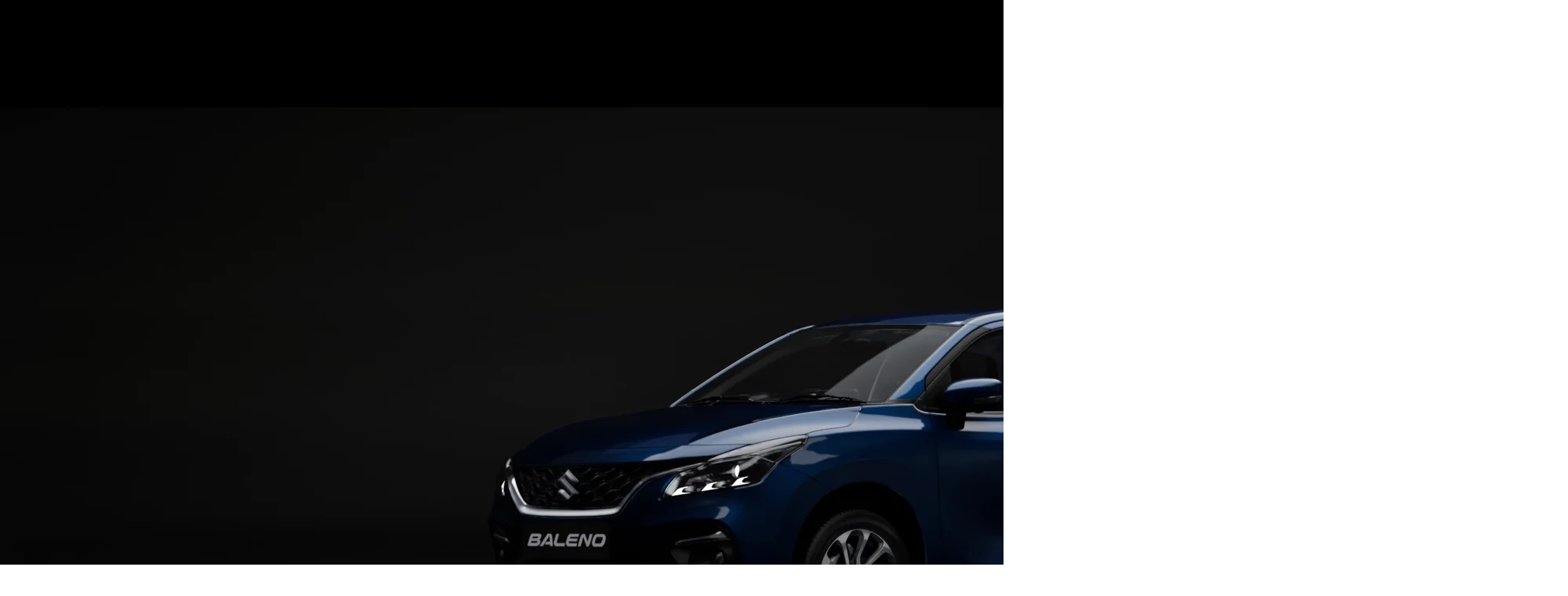

--- FILE ---
content_type: text/html; charset=utf-8
request_url: https://www.nexaexperience.com/baleno/price?city=allepey
body_size: 10527
content:
<!DOCTYPE html>
<html>
  <head>
    <title>Baleno Price, Variants and Specifications - Maruti Suzuki NEXA</title>
    <link rel="canonical" href="https://www.nexaexperience.com/baleno/price">
    <meta name="description" content="Baleno price starts at ₹5.99 Lakh and goes up to ₹9.10 Lakh. Explore Baleno car variants, specifications, mileage, features, offers, and on-road prices at NEXA.">
    <meta property="og:title" content="Baleno Price, Variants and Specifications  -   Maruti Suzuki NEXA">
    <meta property="og:description" content="Baleno price starts at ₹5.99 Lakh and goes up to ₹9.10 Lakh. Explore Baleno car variants, specifications, mileage, features, offers, and on-road prices at NEXA.">
    <meta property="og:url" content="https://www.nexaexperience.com/baleno/price">
    <meta property="og:image" content="https://www.nexaexperience.com/adobe/assets/urn:aaid:aem:af9ad84d-5c1e-4f92-ba30-bf9b0f4cb6a0/as/Nexa-Logo.png?width=2001">
    <meta property="og:image:secure_url" content="https://www.nexaexperience.com/default-meta-image.png?width=1200&#x26;format=pjpg&#x26;optimize=medium">
    <meta name="twitter:card" content="summary_large_image">
    <meta name="twitter:title" content="Baleno Price, Variants and Specifications  -   Maruti Suzuki NEXA">
    <meta name="twitter:description" content="Baleno price starts at ₹5.99 Lakh and goes up to ₹9.10 Lakh. Explore Baleno car variants, specifications, mileage, features, offers, and on-road prices at NEXA.">
    <meta name="twitter:image" content="https://www.nexaexperience.com/adobe/assets/urn:aaid:aem:af9ad84d-5c1e-4f92-ba30-bf9b0f4cb6a0/as/Nexa-Logo.png?width=2001">
    <meta name="enable-launch" content="TRUE">
    <meta name="nav" content="/common/nav-new">
    <meta name="footer" content="/common/footer">
    <meta property="og:type" content="website">
    <meta property="og:site_name" content="NEXA">
    <meta name="robots" content="index, follow">
    <meta name="language" content="en">
    <meta name="sitesection" content="Nexa">
    <meta name="site-domain" content="https://www.nexaexperience.com">
    <meta name="reset-storage-time" content="2025-09-22T02:40PM">
    <meta name="target" content="TRUE">
    <meta name="car-model-name" content="baleno">
    <meta name="twitter:url" content="https://www.nexaexperience.com/baleno/price">
    <meta name="published-time" content="2026-01-12T17:27:19.731Z">
    <meta name="ischatbotrequired" content="false">
    <meta name="modified-time" content="2026-01-12T16:56:35.698Z">
    <meta name="lcp-mobile" content="https://www.nexaexperience.com/adobe/assets/urn:aaid:aem:105ef22d-b5d5-4298-9174-25c9ce1a95d1/as/Baleno_Banner_Mobile_Image.jpg?height=1920&#x26;width=750&#x26;id=1&#x26;preferwebp=true">
    <meta name="lcp-desktop" content="https://www.nexaexperience.com/adobe/assets/urn:aaid:aem:d1f6c965-1ce7-46c9-b3d5-46cac019f825/as/Baleno_Fold_Desktop_Image.png?width=2000&#x26;id=1&#x26;preferwebp=true">
    <meta name="viewport" content="width=device-width, initial-scale=1">
    <link rel="preload" href="/styles/styles.css" as="style" onload="this.onload=null;this.rel=&#x27;stylesheet&#x27;">
    <style>
@font-face {
  font-family: 'Fira Sans Fallback';
  font-style: normal;
  font-weight: 400;
  src: local('Arial');
  ascent-override: 90.89%;
  descent-override: 25.76%;
  line-gap-override: 0.00%;
  size-adjust: 102.87%;
}
*,
::before,
::after {
  box-sizing: border-box;
}

html {
  overflow-x: hidden;
  width: 100vw;
  scroll-behavior: smooth;
  -webkit-tap-highlight-color: transparent;
}

body,
body.appear {
  font-size: var(--body-font-size-m);
  margin: 0;
  font-family: var(--body-font-family);
  line-height: 1.5;
  color: var(--text-color);
  background-color: var(--background-color);
  /* display: none; */
  width: 100%;
  height: auto;
  -webkit-font-smoothing: antialiased;
  -moz-font-smoothing: antialiased;
  -o-font-smoothing: antialiased;
}

body.appear {
  display: block;
  overflow: unset;
}

body:not(.appear):has([class]) div[class] {
  display: none;
}
p,
dl,
ol,
ul,
pre,
blockquote {
  margin-top: 1em;
  margin-bottom: 1em;
}

code,
pre {
  font-family: var(--fixed-font-family);
  font-size: var(--body-font-size-s);
}

code {
  padding: 0.125em;
}

pre {
  overflow: scroll;
}

main pre {
  background-color: var(--light-color);
  padding: 1em;
  border-radius: 0.25em;
  overflow-x: auto;
  white-space: pre;
}


/* links */
a:any-link {
  text-decoration: none;
}

.hidden {
  display: none !important;
}

.no-scroll {
  overflow: hidden;
}

header {
  position: sticky;
  top: 0;
  width: 100%;
  z-index: 997;
  background-color: var(--primary-main);
}

/* for CLS issue */
.header-wrapper .header:not([data-block-status='loaded']) {
  height: 114px;

  @media (width >=1200px) {
    height: 64px;
  }
}

.msil-lcp-wrapper {
  width: 100%;
  height: calc(100vh - 114px);
  min-height: 600px; 
  position: absolute;
  z-index: 1;
  display: block !important;
  div {
    display: block !important;
  }
  img {
    width: 100%;
    height: calc(100vh - 114px);
    min-height: 600px; 
    max-height: 1024px;
    object-fit: cover;
    aspect-ratio: 4 / 3;

    @media (width >=1200px) {
      height: calc(100vh - 64px);
    }
  }
}
body:has(.msil-lcp-loaded) {
  .msil-lcp-wrapper {
    display: none !important;
  }
}
</style>
    <script src="/scripts/init.js" type="module"></script>
    <script src="/commons/scripts/aem.js" type="module"></script>
    <script src="/commons/scripts/martech-loader.js" type="module"></script>
    <script src="/commons/utility/masterUtil.js" type="module"></script>
    <script src="/commons/scripts/scripts.js" type="module"></script><!-- preload martech dependencies to improve LCP -->
    <link rel="preload" as="script" crossorigin="anonymous" href="/commons/plugins/martech/src/index.js">
    <link rel="preconnect" href="https://edge.adobedc.net">
    <script>
    function preloadJs(url) {const script = document.createElement('script');script.src = url;script.type = 'module';document.head.appendChild(script);}
    function preloadCss(url) {const style = document.createElement('link');style.href = url;style.rel = 'stylesheet';document.head.appendChild(style);}
    function lcpImage (t=5) {
      const imgUrl = window.matchMedia('(min-width: 600px)').matches ? document.head.querySelector('meta[name="lcp-desktop"]')?.content : document.head.querySelector('meta[name="lcp-mobile"]')?.content;
      if (imgUrl) {
        const lcpWrapper = document.createElement('div');
        lcpWrapper.className = 'msil-lcp-wrapper';
        const imgEl = new Image();
        imgEl.loading = 'eager';
        imgEl.fetchPriority = 'high';
        imgEl.alt = 'LCP Image';
        imgEl.src = imgUrl;
        lcpWrapper.append(imgEl);
        setTimeout(() => document.querySelector('main')?.prepend(lcpWrapper), t);
      }
    }
    if (document.head.querySelector('meta[name="car-model-name"]')) {
      lcpImage(50);
      preloadJs('/blocks/hero-banner-car-detail/hero-banner-car-detail.js');
      preloadCss('/blocks/hero-banner-car-detail/hero-banner-car-detail.css');
    } else if (location.pathname === '/') {
      lcpImage(50);
      preloadJs('/blocks/hero-banner/hero-banner.js');
      preloadCss('/blocks/hero-banner/hero-banner.css');      
    } else if (location.pathname === '/service') {
      lcpImage(50);
      preloadJs('/blocks/car-detail-banner/car-detail-banner.js');
      preloadCss('/blocks/car-detail-banner/car-detail-banner.css');
    }
</script>
  </head>
  <body>
    <header></header>
    <main>
      <div>
        <div class="fragment">
          <div>
            <div><a href="/fragments/baleno/baleno-banner">/content/nexa-eds/com/in/en/fragments/baleno/baleno-banner</a></div>
          </div>
        </div>
        <div class="section-metadata">
          <div>
            <div></div>
          </div>
        </div>
      </div>
      <div>
        <div class="brand-film-carousel">
          <div>
            <div></div>
          </div>
          <div>
            <div></div>
          </div>
          <div>
            <div>
              <h1 id="baleno-welcome-to-a-sensorial-driving-experience">Baleno: Welcome to a Sensorial Driving Experience</h1>
            </div>
          </div>
          <div>
            <div></div>
          </div>
          <div>
            <div>
              <p><a href="/adobe/assets/urn:aaid:aem:40501647-e967-44fc-afb9-1e6860ab4a27/play?assetname=baleno.mp4">/adobe/assets/urn:aaid:aem:40501647-e967-44fc-afb9-1e6860ab4a27/play?assetname=baleno.mp4</a></p>
              <p><a href="/adobe/assets/urn:aaid:aem:1e9238dc-c492-451a-a038-5cc23cf61db6/as/TVC-image.png?height=1920&#x26;width=1080">/adobe/assets/urn:aaid:aem:1e9238dc-c492-451a-a038-5cc23cf61db6/as/TVC-image.png?height=1920&#x26;width=1080</a></p>
            </div>
            <div>
              <p><a href="/adobe/assets/urn:aaid:aem:ab5a8c18-f252-4f9e-96fa-96ec374a8157/play?assetname=Baleno_Desktop_TVC.mp4">/adobe/assets/urn:aaid:aem:ab5a8c18-f252-4f9e-96fa-96ec374a8157/play?assetname=Baleno_Desktop_TVC.mp4</a></p>
              <p><a href="/adobe/assets/urn:aaid:aem:b02b96a8-bb5e-41e8-953b-52966c506150/as/Baleno_Desktop_TVC_Image.png?height=1080&#x26;width=1920">/adobe/assets/urn:aaid:aem:b02b96a8-bb5e-41e8-953b-52966c506150/as/Baleno_Desktop_TVC_Image.png?height=1080&#x26;width=1920</a></p>
            </div>
            <div></div>
            <div></div>
          </div>
        </div>
      </div>
      <div>
        <div class="secondary-navigation">
          <div>
            <div>baleno</div>
          </div>
          <div>
            <div><a href="/adobe/assets/urn:aaid:aem:0647c05f-6988-4f2b-984d-bdba3c844c35/as/baleno-logo.svg">/adobe/assets/urn:aaid:aem:0647c05f-6988-4f2b-984d-bdba3c844c35/as/baleno-logo.svg</a></div>
          </div>
          <div>
            <div><a href="/baleno">/content/nexa-eds/com/in/en/baleno</a></div>
          </div>
          <div>
            <div>variation1</div>
          </div>
          <div>
            <div></div>
          </div>
          <div>
            <div>Label1</div>
          </div>
          <div>
            <div>Label2</div>
          </div>
          <div>
            <div></div>
          </div>
          <div>
            <div></div>
          </div>
          <div>
            <div>Overview</div>
            <div><a href="/baleno#design-highlights">/content/nexa-eds/com/in/en/baleno#design-highlights</a></div>
            <div>_self</div>
          </div>
          <div>
            <div>Variants and Pricing</div>
            <div><a href="/baleno/price#variant-filter-list">/content/nexa-eds/com/in/en/baleno/price#variant-filter-list</a></div>
            <div>_self</div>
          </div>
          <div>
            <div>Build Your Own</div>
            <div><a href="/configurator/baleno">/content/nexa-eds/com/in/en/configurator/baleno</a></div>
            <div>_self</div>
          </div>
        </div>
        <div class="secondary-navigation">
          <div>
            <div>baleno</div>
          </div>
          <div>
            <div><a href="/adobe/assets/urn:aaid:aem:0647c05f-6988-4f2b-984d-bdba3c844c35/as/baleno-logo.svg">/adobe/assets/urn:aaid:aem:0647c05f-6988-4f2b-984d-bdba3c844c35/as/baleno-logo.svg</a></div>
          </div>
          <div>
            <div><a href="/grand-vitara">/content/nexa-eds/com/in/en/grand-vitara</a></div>
          </div>
          <div>
            <div>variation2</div>
          </div>
          <div>
            <div></div>
          </div>
          <div>
            <div>Label1</div>
          </div>
          <div>
            <div>Label2</div>
          </div>
          <div>
            <div></div>
          </div>
          <div>
            <div></div>
          </div>
          <div>
            <div>Variants and Pricing</div>
            <div><a href="#variant-filter-list">#variant-filter-list</a></div>
            <div>_self</div>
          </div>
          <div>
            <div>Download Brochure</div>
            <div><a href="#explore-gv-bannerr-list">#explore-gv-bannerr-list</a></div>
            <div>_self</div>
          </div>
          <div>
            <div>Feature and Specs</div>
            <div><a href="#compare-variants-comp">#compare-variants-comp</a></div>
            <div>_self</div>
          </div>
          <div>
            <div>Finance and Offers</div>
            <div><a href="#finance-and-offers">#finance-and-offers</a></div>
            <div>_self</div>
          </div>
          <div>
            <div>Locate Dealer</div>
            <div><a href="#dealer-cards">#dealer-cards</a></div>
            <div>_self</div>
          </div>
          <div>
            <div>Register Your Interest</div>
            <div><a href="#dealer-cards">#dealer-cards</a></div>
            <div>_self</div>
          </div>
        </div>
        <div class="fragment">
          <div>
            <div><a href="/fragments/baleno/baleno-variant-filter">/content/nexa-eds/com/in/en/fragments/baleno/baleno-variant-filter</a></div>
          </div>
        </div>
        <div class="explore-banner">
          <div>
            <div>explore-gv-bannerr-list</div>
          </div>
          <div>
            <div><a href="/adobe/assets/urn:aaid:aem:7fadf812-ff5b-4d18-aa6c-4198dbb65d6e/as/baleno_desktop_tailshot.jpg?height=370&#x26;width=935">/adobe/assets/urn:aaid:aem:7fadf812-ff5b-4d18-aa6c-4198dbb65d6e/as/baleno_desktop_tailshot.jpg?height=370&#x26;width=935</a></div>
          </div>
          <div>
            <div><a href="/adobe/assets/urn:aaid:aem:74dd0917-fa3c-49a1-a2d5-219162d6ac56/as/baleno.jpg?height=370&#x26;width=935">/adobe/assets/urn:aaid:aem:74dd0917-fa3c-49a1-a2d5-219162d6ac56/as/baleno.jpg?height=370&#x26;width=935</a></div>
          </div>
          <div>
            <div>
              <h2 id="discover-the-baleno">Discover the Baleno</h2>
            </div>
          </div>
          <div>
            <div>Browse through the brochure to know more about the Baleno’s specifications, features, and variants in detail.</div>
          </div>
          <div>
            <div>Download Brochure</div>
          </div>
          <div>
            <div><a href="/content/dam/msil/nexa/in/en/assets/cars/baleno/documents/NEXA-Baleno-Brochure.pdf">/content/dam/msil/nexa/in/en/assets/cars/baleno/documents/NEXA-Baleno-Brochure.pdf</a></div>
          </div>
          <div>
            <div>_blank</div>
          </div>
        </div>
        <div class="fragment">
          <div>
            <div><a href="/fragments/baleno/baleno-variant-detail-tab">/content/nexa-eds/com/in/en/fragments/baleno/baleno-variant-detail-tab</a></div>
          </div>
        </div>
        <div class="purchase-list">
          <div>
            <div>finance-and-offers</div>
          </div>
          <div>
            <div>
              <h2 id="buy-your-dream-car-smartly">Buy Your Dream Car Smartly</h2>
            </div>
          </div>
          <div>
            <div>Explore ways to own your car with various financing options, offers and post-purchase servicing.</div>
          </div>
          <div>
            <div>
              <h3 id="pre-approved-loan-offers">Pre-Approved Loan Offers</h3>
            </div>
            <div>Fast-track your car purchase with easy and hassle-free pre-approved loans.</div>
            <div>Check Offers</div>
            <div><a href="/maruti-suzuki-car-finance">/maruti-suzuki-car-finance</a></div>
            <div>_self</div>
          </div>
          <div>
            <div>
              <h3 id="pre-approved-loan-offers-1">Pre-Approved Loan Offers</h3>
            </div>
            <div>Fast-track your car purchase with easy and hassle-free pre-approved loans.</div>
            <div>Check Offers</div>
            <div><a href="/nexa-finance">/nexa-finance</a></div>
            <div>_self</div>
          </div>
          <div>
            <div>
              <h3 id="flexible-financing-options">Flexible Financing Options</h3>
            </div>
            <div>Digital auto financing platform and one-stop solution for all car financing needs.</div>
            <div>Smart Finance</div>
            <div><a href="/maruti-suzuki-car-finance">/maruti-suzuki-car-finance</a></div>
            <div>_self</div>
          </div>
          <div>
            <div>
              <h3 id="easy-emi-on-the-car">Easy EMI on the car</h3>
            </div>
            <div>Get an approximate quote for your easy EMI to make car buying convenient.</div>
            <div>Calculate EMI</div>
            <div><a href="/finance">/finance</a></div>
            <div>_self</div>
          </div>
          <div>
            <div>
              <h3 id="reliable-aftercare">Reliable Aftercare</h3>
            </div>
            <div>Keep your car in perfect health and optimum performance with timely maintenance.</div>
            <div>Book Service</div>
            <div><a href="/service">/service</a></div>
            <div>_self</div>
          </div>
        </div>
        <div class="teaser-list">
          <div>
            <div>dealer-cards</div>
          </div>
          <div>
            <div></div>
          </div>
          <div>
            <div>dark-teaser-list</div>
          </div>
          <div>
            <div>register-cards-list</div>
          </div>
          <div>
            <div><a href="/adobe/assets/urn:aaid:aem:051a82ca-ed2f-4286-ac1e-143cb513760c/as/Ex2-9193S_Ar_Vk_Maruti_Showroom-Range-Night-Shot-HALF_Revised.png?height=492&#x26;width=800">/adobe/assets/urn:aaid:aem:051a82ca-ed2f-4286-ac1e-143cb513760c/as/Ex2-9193S_Ar_Vk_Maruti_Showroom-Range-Night-Shot-HALF_Revised.png?height=492&#x26;width=800</a></div>
            <div></div>
            <div></div>
            <div>
              <h3 id="find-the-nexa-showroom-near-you">Find the NEXA Showroom Near You.</h3>
            </div>
            <div>Explore the nearest showrooms to explore cars and get the NEXA experience.</div>
            <div>Locate Now</div>
            <div><a href="/connect-to-dealer?modelCd=BZ">/content/nexa-eds/com/in/en/connect-to-dealer?modelCd=BZ</a></div>
            <div>_self</div>
            <div></div>
            <div></div>
            <div>_self</div>
            <div>dark-teaser</div>
            <div>finance-card-teaser</div>
            <div></div>
            <div></div>
            <div></div>
          </div>
          <div>
            <div></div>
            <div></div>
            <div></div>
            <div>
              <h3 id="helloname-register-your-interest">Hello{name}, Register your interest!</h3>
            </div>
            <div>Register your interest in Baleno and we will reach out to you for assistance.</div>
            <div>Show Interest</div>
            <div><a href="#ComponentId">#ComponentId</a></div>
            <div>_self</div>
            <div></div>
            <div></div>
            <div>_self</div>
            <div>dark-teaser</div>
            <div>finance-card-teaser</div>
            <div></div>
            <div></div>
            <div></div>
          </div>
        </div>
        <div class="faq-list">
          <div>
            <div>Frequently asked questions</div>
          </div>
          <div>
            <div></div>
          </div>
          <div>
            <div>
              <h2 id="what-are-the-new-prices-of-baleno-petrol-variants-after-the-gst-cut">What are the new prices of Baleno Petrol variants after the GST cut?</h2>
            </div>
            <div>
              <p>Following the GST revision, the ex-showroom prices of Baleno Petrol variants have been updated. The <strong>Petrol-Manual variants</strong> saw reductions ranging from <strong>75,100 to 86,100</strong>, while the <strong>Automatic variants</strong> saw reductions between <strong>78,100 and 86,100</strong>. Check the updated variant-wise pricing of the Baleno Petrol variants here.</p>
              <p>#Heading</p>
              <ul>
                <li>Variant</li>
                <li>Old Price (Ex-showroom)</li>
                <li>New Price (Ex-showroom)</li>
                <li>Reduction</li>
              </ul>
              <p>#Row</p>
              <ul>
                <li>Baleno Sigma MT</li>
                <li>674,000</li>
                <li>598,900</li>
                <li>75,100</li>
              </ul>
              <p>#Row</p>
              <ul>
                <li>Baleno Delta MT</li>
                <li>758,000</li>
                <li>679900</li>
                <li>78,100</li>
              </ul>
              <p>#Row</p>
              <ul>
                <li>Baleno Zeta MT</li>
                <li>851,000</li>
                <li>769,900</li>
                <li>81,100</li>
              </ul>
              <p>#Row</p>
              <ul>
                <li>Baleno Alpha MT</li>
                <li>946,000</li>
                <li>859,900</li>
                <li>86,100</li>
              </ul>
              <p>#Row</p>
              <ul>
                <li>Baleno Delta AGS</li>
                <li>808,000</li>
                <li>729,900</li>
                <li>78,100</li>
              </ul>
              <p>#Row</p>
              <ul>
                <li>Baleno Zeta AGS</li>
                <li>901,000</li>
                <li>819,900</li>
                <li>81,100</li>
              </ul>
              <p>#Row</p>
              <ul>
                <li>Baleno Alpha AGS</li>
                <li>996,000</li>
                <li>909,900</li>
                <li>86,100</li>
              </ul>
            </div>
          </div>
          <div>
            <div>
              <h2 id="what-about-baleno-cng-manual-variants-after-the-gst-cut">What about Baleno CNG-Manual variants after the GST cut?</h2>
            </div>
            <div>
              <p>Following the GST cut, the Baleno CNG-Manual variants had their ex-showroom prices revised, with reduction ranging from <strong>78,100 to 81,100</strong>.</p>
              <p>#Heading</p>
              <ul>
                <li>Variant</li>
                <li>Old Price (Ex-showroom)</li>
                <li>New Price (Ex-showroom)</li>
                <li>Reduction</li>
              </ul>
              <p>#Row</p>
              <ul>
                <li>Baleno Delta CNG</li>
                <li>848,000</li>
                <li>769,900</li>
                <li>78,100</li>
              </ul>
              <p>#Row</p>
              <ul>
                <li>Baleno Zeta CNG MT</li>
                <li>941,000</li>
                <li>859,900</li>
                <li>81,100</li>
              </ul>
            </div>
          </div>
        </div>
      </div>
      <div>
        <div class="register-your-interest">
          <div>
            <div>
              <p>ComponentId</p>
              <h2 id="register-your-interest">Register your interest!</h2>
              <p>Explore our car models and get all the details you need</p>
              <p><a href="/adobe/assets/urn:aaid:aem:638bc2b1-8069-4eb1-b3f5-dde5396e421e/as/RegisterInterest.jpg?height=1037&#x26;width=1038">/adobe/assets/urn:aaid:aem:638bc2b1-8069-4eb1-b3f5-dde5396e421e/as/RegisterInterest.jpg?height=1037&#x26;width=1038</a></p>
              <p><a href="/adobe/assets/urn:aaid:aem:638bc2b1-8069-4eb1-b3f5-dde5396e421e/as/RegisterInterest.jpg?height=1037&#x26;width=1038">/adobe/assets/urn:aaid:aem:638bc2b1-8069-4eb1-b3f5-dde5396e421e/as/RegisterInterest.jpg?height=1037&#x26;width=1038</a></p>
              <p>Welcome</p>
              <p>Fill your details</p>
              <p>Select the nearest NEXA showroom</p>
              <p>Send OTP</p>
              <p>Personal Details</p>
              <p>Choose Model</p>
              <p>Select Dealership</p>
              <p>Next</p>
              <p>By continuing , I agree that I have read and accepted the <strong><a href="#">Privacy Policy</a></strong> and <strong><a href="#">Terms and Conditions</a></strong>.</p>
              <h4 id="thank-you-first-name">Thank you, {first-name}!</h4>
              <p>You’re all set! We’ve received your interest and our Baleno specialists will be in touch with information just for you!</p>
              <p><a href="/adobe/assets/urn:aaid:aem:930aa006-35cd-43f0-8a37-b77bf909a88d/as/Thank-you.jpg?height=967&#x26;width=2290">/adobe/assets/urn:aaid:aem:930aa006-35cd-43f0-8a37-b77bf909a88d/as/Thank-you.jpg?height=967&#x26;width=2290</a></p>
              <p><a href="/adobe/assets/urn:aaid:aem:b87a8f46-6296-4dd0-9403-638a1acd1447/as/Thank-you_Baleno_Mb.jpg?height=2267&#x26;width=1333">/adobe/assets/urn:aaid:aem:b87a8f46-6296-4dd0-9403-638a1acd1447/as/Thank-you_Baleno_Mb.jpg?height=2267&#x26;width=1333</a></p>
              <p>Thank You</p>
              <p>Check Details</p>
              <p>no-label</p>
              <p>false</p>
              <p>BZ</p>
            </div>
          </div>
          <div>
            <div>By clicking the “I’m Interested” button below, I am explicitly soliciting a call and message via WhatsApp or any other medium from Maruti Suzuki India Ltd or its partners on my “Mobile”.</div>
          </div>
          <div>
            <div></div>
          </div>
          <div>
            <div></div>
          </div>
          <div>
            <div></div>
          </div>
          <div>
            <div></div>
          </div>
          <div>
            <div></div>
          </div>
          <div>
            <div></div>
          </div>
          <div>
            <div></div>
          </div>
          <div>
            <div></div>
          </div>
          <div>
            <div></div>
          </div>
        </div>
      </div>
      <div>
        <div class="more-from-nexa">
          <div>
            <div>
              <h2 id="more-from-nexa">More From NEXA</h2>
            </div>
          </div>
        </div>
        <div class="scrollbar">
          <div>
            <div>Top of Page</div>
          </div>
        </div>
      </div>
      <div>
        <div class="schema-block">
          <div>
            <div>webpage,priceSpecification,video</div>
          </div>
        </div>
        <div class="section-metadata">
          <div>
            <div></div>
          </div>
        </div>
      </div>
      <div>
        <div class="privacy-modal">
          <div>
            <div>Terms &#x26; Conditions</div>
          </div>
          <div>
            <div>
              <p>Please read these terms and conditions carefully. By accessing this website and any pages thereof, you agree to be bound by the terms and conditions below, in addition to terms applicable to Auto Card Loyalty Program. Usage of any Maruti Suzuki India Limited website(s) indicates unconditional acceptance of these terms.</p>
              <p><strong>1. Eligibility</strong><br>You warrant that you are competent to contract as per Indian Contract Act, 1872 in accordance with all terms and conditions of booking, sale and delivery of vehicle(s), Part(s), Accessory(s) or any other product(s) or services manufactured or marketed by Maruti Suzuki India Limited (hereinafter referred to as "MSIL") on its websites.</p>
              <p><strong>2. Copyright© Maruti Suzuki India limited 2017.</strong><br>Copyright in the pages and in the screens displaying the pages, in the information and material therein and in their arrangement, is owned by MSIL unless otherwise indicated.</p>
              <p><strong>3. INTELLECTUAL PROPERTY RIGHTS/ TRADEMARK, COPYRIGHT AND RESTRICTION</strong><br>The trademark “Maruti” used severally or in conjunction with any other name, trademark or logo, whether registered or not, including the trademark “SUZUKI”, “Wing device”, “S device” and, any other trademark or logo , are proprietary to either MSIL, Suzuki Motor Corporation, Japan and/or their affiliate (as the case maybe).<br>Any content on this website including graphics, logos, button icons, images, audio clips, digital downloads, data compilations, and software, is the intellectual property of MSIL and/or, its affiliates or its content providers, and protected under the applicable trademark, copyright laws, and other relevant law(s). You agree to not extract or re-utilise whole or part of any content on this website, without express written consent of MSIL, Suzuki Motor Corporation, Japan and/or any their affiliates MSIL (as applicable).</p>
              <p><strong>4. Use of information and materials</strong><br>The information and materials contained in these pages, and the terms, conditions, and descriptions that appear, are subject to change. Unauthorized use of MSIL's websites and systems including but not limited to unauthorized entry into MSIL's systems, misuse of passwords, or misuse of any information posted on a site is strictly prohibited. Not all products and services are available in all geographic areas. Your eligibility for particular products and services is subject to final determination by MSIL and/or its affiliates.</p>
              <p><strong>5. Links</strong><br>This site may contain links to websites controlled or offered by third parties (non-affiliates of MSIL). MSIL hereby disclaims liability for, any information, materials, and products or services posted or offered at any of the third party sites linked to this website. By creating a link to a third party website, MSIL does not endorse or recommend any products or services offered or information contained at that website, nor is MSIL liable for any failure of products or services offered or advertised at those sites. Such third party may have a privacy policy different from that of MSIL and the third party website may provide less security than the MSIL website.</p>
              <p><strong>6. No Warranty</strong><br>The information and materials contained in this website, including text, graphics, links or other items are provided "as is", "as available". MSIL does not warrant the accuracy, adequacy or completeness of this information and materials and expressly disclaims liability for errors or omissions in this information and materials. No warranty of any kind, implied, expressed or statutory including but not limited to the warranties of non-infringement of third party rights, title, merchantability, fitness for a particular purpose and freedom from computer virus, is given in conjunction with the information and materials. All Terms and Conditions here would be treated as mutually interdependent parts and shall be considered valid and applicable, no matter where they appear in the text of this document and whether or not they have been repeated. Errors and Omissions in this website, if any, are regretted.</p>
              <p><strong>7. Limitation of Liability</strong><br>In no event shall MSIL be liable for any damages, including without limitation direct or indirect, special, incidental, or consequential damages, losses or expenses arising in connection with this website or any linked website or use thereof or inability to use by any party, or in connection with any failure of performance, error, omission, interruption, defect, delay in operation or transmission, computer virus or line or system failure, even if MSIL, or representatives thereof, are advised of the possibility of such damages, losses or expenses.</p>
              <p><strong>8. Submissions</strong><br>All information submitted to MSIL via this website shall remain the in the safe custody of MSIL and MSIL shall be free to use, for any purpose, any idea, concepts, know-how or techniques contained in information a visitor to this website provides MSIL through this website. MSIL shall not be subject to any obligations of confidentiality regarding submitted information except as agreed by the MSIL entity having the direct customer relationship or as otherwise specifically agreed or required by law. Nothing contained herein shall be construed as limiting or reducing MSIL's responsibilities and obligations to customers , visitors or users of this website in accordance with the MSIL privacy promise for consumers.</p>
              <p><strong>9. Availability</strong><br>This website is not intended for distribution to, or use by, any person or entity in any jurisdiction or country where such distribution or use would be contrary to local law or regulation.</p>
              <p><strong>10. Termination/Access Restriction</strong><br>MSIL reserves the right, in its sole discretion, to terminate your access to any or all MSIL websites and the related services or any portion thereof at any time, without notice.</p>
              <p><strong>11. Modification of these terms of use</strong><br>MSIL reserves the right to change the terms, conditions, and notices under which the MSIL websites are offered, including but not limited to the charges associated with the use of the MSIL websites. You are responsible for regularly reviewing these terms and conditions.</p>
              <p><strong>12. Additional Terms</strong><br>Certain sections or pages on this website may contain separate terms and conditions, which are in addition to these terms and conditions. In the event of a conflict, the additional terms and conditions will govern those sections or pages.</p>
              <p>13. Governing Law<br>Use of this site shall be governed by all applicable laws, rules and regulations of the Union of India, its States and Union Territories.</p>
              <p>14. Offers<br>*Terms and Conditions apply. All offers here are brought to you by MSIL or the Authorized Maruti Suzuki Arena or NEXA Dealership or Authorized Maruti Suzuki Distributor , as the case may be. Offers may vary from city to city, and variant to variant. Corporate offer value is maximum offer value, and same is applicable to selected corporates only. For diesel variants, warranty amount calculated is of the highest variant. Offer valid till stock lasts. Vehicle exchange offer is valid at True Value outlets only. Accessories shown in any image on this website may not be a part of the standard equipment. MSIL reserves the right to amend the Offer related Terms and Conditions and may withdraw or discontinue any Offer without prior notice. For more details on the Offers related Terms and Conditions, contact your nearest MSIL Authorized Dealership or Distributor. E-book today at www.marutisuzuki.com or visit your nearest MSIL authorized Dealership or Distributor</p>
              <p>15. Terms and Conditions for online booking at Maruti Suzuki Arena or NEXA website(s):<br>"Customer" means a prospective MSIL customer interested in online booking of Maruti Suzuki Arena or NEXA Model Vehicle(s) or Maruti Suzuki Genuine Parts or Accessories (MSGP or MSGA) or any other Product or Service made available either directly by MSIL or from an Authorized Maruti Suzuki Arena or NEXA Dealership or Authorized Maruti Suzuki Distributor on this website and includes any Individual/ Firm/ Proprietorship/ Company or other legal entity..<br>“Dealership” or ”Dealers” shall mean and include only Authorized Maruti Suzuki Arena or NEXA Dealership.<br>“Distributorship” shall mean and include only Authorized Maruti Suzuki Distributors.<br>“Website” shall mean and include only official Maruti Suzuki Arena and NEXA websites i.e. “www.marutisuzuki.com” and “www.Nexaexperience.com”.<br>The online booking facility is for the convenience of the customers.<br>The details of the Customer as provided by the Customer shall be used by MSIL and Dealers and Distributorships for all correspondences with the Customer.<br>The Customer is requested to thoroughly read and understand updated details viz. specifications, features etc. of Products and Services posted on the official Maruti Suzuki Arena and NEXA websites before making any choice or the decision to Purchase on the website. The details would be updated on the Maruti Suzuki Arena or NEXA website from time to time and shall be subject to availability and other applicable terms and conditions.<br>The price displayed on the official Maruti Suzuki Arena and NEXA websites are subject to change at any time without prior notice and price shall be applicable as on the date of invoicing of the Maruti Suzuki Arena or NEXA Model Vehicle(s) or Maruti Suzuki Genuine Parts or Accessories (MSGP or MSGA) or any other Product or Service made available on the official Maruti Suzuki Arena and NEXA websites.<br>All parties shall ensure the compliance of the applicable provisions of the Information Technology Act, 2000 and Digital Personal Data Protection Act, 2023 and the allied rules as amended from time to time.<br>The Terms of Use , Data Provider Consent Policy and the Privacy Policy provided on “www.marutisuzuki.com” and “www.Nexaexperience.com” shall be deemed to be a part and parcel of these terms and conditions.<br>We assume that you have read all terms and conditions before going ahead with online booking.</p>
              <p>16. Additional terms for online booking of Maruti Suzuki Arena or NEXA Model Vehicle(s) with an Authorized Maruti Suzuki Arena or NEXA Dealership:<br>In the event that the Customer is booking on behalf of another person, the necessary details of such other person is also required to be mentioned and the requisite details of such other person are required to be produced at the Dealership as per requirement communicated to the Customer by the Dealership.<br>In the event that the Customer wants to make a booking of more than one vehicle, the booking process is required to be repeated. In other words, only one vehicle can be booked per booking.<br>Booking is allowed only with the Dealership.<br>The Customer is requested to thoroughly read and understand updated specifications and features (including the details mentioned in the Owner’s Manual and Service Booklet) of MSIL (Maruti Suzuki Arena or Nexa) Models posted on the official Maruti Suzuki Arena and NEXA websites before making their choice. The choice of variants of the MSIL Models (Maruti Suzuki Arena or NEXA models) would be updated on the Maruti Suzuki Arena or NEXA Website from time to time and shall be subject to availability at the selected (Maruti Suzuki Arena or Nexa) Dealership.<br>All formalities with respect to purchase of MSIL MODELS (Maruti Suzuki Arena or Nexa), including but not limited to the registration process shall be performed at the respective Dealership only.<br>The sale and delivery of MSIL MODELS (Maruti Suzuki Arena or NEXA) shall be subject to fulfilment of all applicable statutory obligations and submission of requisite supporting documents. The originals of these documents shall be required to be produced at the Dealership, as per the requirements shared by the Dealership. In the event of the Customer’s failure to ensure compliance of these requirements, the booking amount paid by the Customer is liable to be forfeited by the Dealership.<br>MSIL shall not be responsible for the collection of booking amount or entire payment for MSIL MODELS (Maruti Suzuki Arena or NEXA). The collection of payment and the delivery of MSIL (Maruti Suzuki Arena or NEXA) MODELS shall be the responsibility of the Dealership only.</p>
              <p>17. Acceptance of Payment towards online booking<br>Acceptance of online booking payment is taken on behalf of the Dealership and Distributors by a payment gateway.<br>The online booking engine is available at “www.marutisuzuki.com” and “www.Nexaexperience.com” and whereas payment gateway is powered by the Intermediary providing payment gateway and merchant services.<br>Payments made by the Customer for online booking on official Maruti Suzuki Arena and NEXA websites are through payment gateway IMS and are subject to the terms and conditions as provided by the payment gateway intermediary/ merchant service provider. MSIL or the Dealerships or Distributors would not be responsible for any non-payment or wrong payment made in respect of the booking through the payment gateway.<br>The Booking amount will be displayed against each Maruti Suzuki Arena or NEXA Model Vehicle(s) or Maruti Suzuki Genuine Parts or Accessories (MSGP or MSGA) or any other Product or Service made available on “www.marutisuzuki.com” and “www.Nexaexperience.com”. You cannot pay more or less than the mentioned amount for online booking.<br>The Booking Amount can be paid online using Debit Card/ Credit Card/ Internet Banking, UPI, wallets, etc.<br>Processing fees for booking amount paid by the Customer shall be borne by the respective Dealership or Distributor.<br>The Customer needs to provide accurate and complete information while filling the form online.<br>After online submission of the form and the valid online payment transaction, the system will generate a Payment Confirmation Reference Number and receipt of payment towards the booking amount. The Customer shall use the reference number/order number and receipt to communicate with the concerned Dealership or Distributor.<br>For booking of MSIL MODELS vehicle (Maruti Suzuki Arena or Nexa), the booking shall be binding only after the receipt of the full balance price of MSIL MODELS vehicles (Maruti Suzuki Arena or Nexa) by the concerned Dealership and submission of requisite supporting documents by the Customer with the concerned Dealership. The requirement of supporting document for this purpose shall be communicated by the concerned Dealership. Until then, the online booking is merely a request on part of the Customer and an indication of an intention to sell on the part of the Dealership and does not result in a booking confirmation or contract of sale and does not impose financial implications on MSIL or the Dealership except as provided herein in these terms and conditions.<br>MSIL retains the right to revise the specification, standard fitment and/or Parts and Accessories of/for MSIL MODELS (Maruti Suzuki Arena or Nexa) or introduce new variants or their versions or discontinue earlier variants or versions at any time without prior notice.</p>
              <p>18. Delivery of MSIL (MARUTI SUZUKI ARENA OR NEXA) MODELS and Maruti Suzuki Genuine Parts and Accessories<br>The estimated waiting period and the expected delivery date shall be communicated by the Authorized Dealership or Distributor, as the case may be.<br>In case of orders related to Maruti Suzuki Genuine Parts or Accessories, customer who have selected delivery mode as self-pick up from Dealer/Distributor at the time of booking must visit the Dealer/Distributor outlet as per the time of their mutual agreement.</p>
              <p>19. Cancellation, Modification, Refund<br>The Customer is required to follow the cancellation/refund procedure as mentioned herein.<br>Cancelation request, if any, should be placed by the customer online in case of online bookings of vehicle MSIL MODELS (Maruti Suzuki Arena or Nexa). Please note that there will be no offline cancelations at the Dealership for online bookings. For Maruti Suzuki Genuine Parts and Accessories online bookings, online cancellation is allowed only for open orders upto 90 days from order receipt date. For cancellation of orders which have already been invoiced or are in open status beyond 90 days, customers shall have to coordinate offline for cancellations and refund with the concerned Dealership or Distributor.<br>There will be no booking cancellation charges if the customer cancels the booking.<br>The online booking amount shall be refunded to the Customer through the same mode that is used for making the payment for booking. It takes approximately 25-30 days* for the amount to get refunded. No cash payments would be made by the Dealership and Distributor for online cancellations to the Customers. * The refund, once processed from Dealership and Distributor’s acquirer/acquiring Bank end, is credited to the pool account of the issuer Bank. The actual credit posted to the cardholder’s account is subject to an internal reconciliation process by the issuer Bank. If the funds have not been credited to the cardholder’s account, he/she may be advised to approach the issuing Bank customer care or escalate appropriately within the issuing Bank for resolution.<br>If any other amount is paid offline by the Customer to the Dealership towards the price of the MSIL MODELS (Maruti Suzuki Arena or Nexa), then the customer has to claim the said amount offline from the Dealer and no online transaction shall be made in this regard.<br>No changes and/or modification of orders are allowed online for MSIL MODELS (Maruti Suzuki Arena or Nexa) and Maruti Suzuki Genuine Parts &#x26; Accessories after the online Booking has been made. For any change/modification, the existing booking is required to be cancelled by the Customer and a fresh booking can be made.</p>
              <p>20. Disclaimers related to Forms<br>For appointment of Test Drive<br>“The appointment is subject to terms and conditions as determined by the respective Dealership and will be subject to availability of the vehicle at their end. For specific details, may contact your nearest Authorized Dealership.”<br>For appointment of Showroom visit<br>“Appointment and preferable time slots is subject to final confirmation by the respective Dealership For specific details, may contact your nearest Authorized Dealership.”<br>Booking of Service<br>“Booking of Service is subject to terms and conditions as may be determined by the respective Dealership and appointment is subject to their final confirmation. For specific details, may contact your nearest Authorized Dealership.”<br>Get price list<br>“Prices are Ex-showroom Prices and are indicative, its applicability is subject to the date of invoicing of the vehicle. For specific details, may contact your nearest Authorized Dealership”<br>I agree that by submitting the form (any enquiry or booking), I am explicitly soliciting a call from Maruti Suzuki India Ltd. or its partners on my “Mobile” in order to assist me with the selection of a car.</p>
              <p>21. General Terms<br>MSIL reserves the right to amend these Terms and Conditions or the process itself and may withdraw or discontinue any offer or online booking as and when considered necessary at its sole discretion and without prior notice. Reasonable efforts may be made to keep Customer informed of such changes.<br>MSIL or the Dealer or Distributor shall not be responsible for delay, loss or non-receipt of online booking information or any other form of submission not contemplated herein.<br>MSIL reserves the right to change without notice any variants, names, prices, colours, Parts &#x26; accessories, equipment specifications, any other details or specifications at its own discretion at any time and may make reasonable efforts to keep the Customer informed. Maruti Suzuki India Limited reserves the right to discontinue, without notice, any models, accessories and parts as well.<br>MSIL, Dealership and the Distributors will not assume any liability of any inability or failure on their part in executing any order registered by any Customer on account of any causes, constituting a force majeure or otherwise, beyond their control.<br>In case of any dispute, inconvenience or loss due to an act or omission of the Customer, the Customer agrees to indemnify MSIL, Dealer and Distributors, as the case may be.<br>Any dispute relating to enforcement, interpretation or application of these terms and conditions shall be subject to Arbitration by single arbitrator appointed mutually by both the parties. The seat of Arbitration shall be at New Delhi and the language of proceedings shall be English. The Arbitration Proceedings shall be in accordance with the Arbitration and Conciliation Act, 1996 and its allied rules as amended from time to time. The Parties submit to the exclusive jurisdiction of the courts at New Delhi.<br>The Agreement shall be governed by the laws as applicable in India.<br>The booking using this online facility is optional. MSIL MODELS (Maruti Suzuki Arena or Nexa) and Maruti Suzuki Genuine Parts and Accessories can be booked and purchased without booking from the Maruti Suzuki Arena or NEXA Website at Maruti Suzuki Authorized Dealership. Maruti Suzuki Genuine Parts and Accessories can also be booked from Maruti Suzuki Authorized Distributorship as well.<br>The offer to purchase MSIL MODELS (Maruti Suzuki Arena or Nexa) and Maruti Suzuki Genuine Parts and Accessories is subject to these terms and conditions and is optional and the customer may choose not to book the MSIL MODELS (Maruti Suzuki Arena or Nexa) and Maruti Suzuki Genuine Parts and Accessories in response to the offer.<br>Maruti Suzuki Genuine Parts and Accessories offered by MSIL are for the comfort of the customers only. Customer is responsible for complying with the applicable laws while using these Parts and Accessories.<br>MSIL, its Directors, Employees, Authorized Dealers, Consultants, Distributors assume no liability whatsoever for any direct or indirect loss or damage arising from a Customer’s applying for purchase of MSIL MODELS (Maruti Suzuki Arena or Nexa) or any Parts or Accessories as per the Terms and Conditions.<br>The Booking amount for MSIL MODELS (Maruti Suzuki Arena or Nexa) paid by the Customer shall be adjusted against the Purchase price of MSIL MODELS (Maruti Suzuki Arena or Nexa) at the time of invoicing.<br>Pursuant to the booking or purchase of MSIL MODELS (Maruti Suzuki Arena or Nexa) or any Parts or Accessories, the Customer shall be contacted by the assigned Dealer or Distributor Relationship Manager at the earliest.<br>Mileage in Petrol Mode of CNG variants may vary in comparison to Petrol only variants of the same model. Please refer to the brochure of the concerned Model.<br>Accessories and features shown in the images displaced anywhere in this website are for illustrative purposes only and also may not be a part of standard equipment and may differ according to the variant. The spare wheel given with the vehicle are of steel rim. For variant-specific features refer to equipment list. Colours shown may vary in actual.<br>I agree that by submitting the form (any enquiry or booking), I am explicitly soliciting a call from Maruti Suzuki India Ltd. or its partners on my “Mobile” in order to assist me with the selection of a car.<br>Trademarks (™) used anywhere in this website belong to respective Trademark Owners.<br>By Bookings/orders online via the Maruti Suzuki Arena or NEXA, the Customer accepts and agrees to the above terms and conditions and also gives an unconditional consent for being contacted for Maruti Suzuki Arena or Nexa Products/Services over his telephone/mobile phone/email/sms/ address. Non-acceptance of any of these terms and conditions will result in disqualification.</p>
            </div>
          </div>
          <div>
            <div>Privacy Policy</div>
          </div>
          <div>
            <div>
              <h4 id="maruti-statement-of-privacy">Maruti Statement of Privacy</h4>
              <p>At Maruti we take your privacy seriously. Please read the following to learn more about our terms and conditions</p>
              <h4 id="what-the-terms-and-conditions-cover">What the terms and conditions cover</h4>
              <p>This covers Maruti's treatment of personally identifiable information that Maruti collects when you are on Maruti Suzuki site and when you use our services. This policy also covers Maruti's treatment of any Personally identifiable information that Maruti shares with you. This policy does not apply to the practices of companies that Maruti does not own or control or Maruti does not own or employ or manage.</p>
              <h4 id="information-collection-and-use">Information Collection and Use</h4>
              <p>Maruti collects personally identifiable information when you register for a Maruti account. When you choose the services and promotions. Maruti may also receive personally identifiable information from our business partners. When you register with Maruti, we ask for your name, e-mail address, birth date, gender, occupation, industry and personal interest. Once you register with Maruti and sign in to our services, you are not anonymous to us. Maruti uses information for three general purpose: to fulfill your requests for certain products and services and to contact you about specials and new products.</p>
              <h4 id="information-sharing-and-disclosure">Information Sharing and Disclosure</h4>
              <p>Maruti will not sell or rent your Personally Identifiable Information to anyone. Maruti will send Personally Identifiable Information about you when: We have consent to share the information We need to share your information to provide the product or service you have requested We respond to subpoenas, court orders or legal process. When we find your action on the web site violates the Maruti terms and condition or any of your usage guidelines for specific products or services.</p>
              <h4 id="security">Security</h4>
              <p>Your Maruti account information is password-protected for your privacy and security. We have taken adequate measures to secure access to your personal data</p>
              <h4 id="changes-to-this-policy">Changes to this Policy</h4>
              <p>Maruti may edit this policy from time to time. If we make any substantial changes, we will notify you by posting a prominent announcement on our pages.</p>
            </div>
          </div>
        </div>
        <div class="section-metadata">
          <div>
            <div></div>
          </div>
        </div>
      </div>
    </main>
    <footer></footer>
  </body>
</html>


--- FILE ---
content_type: text/css; charset=utf-8
request_url: https://www.nexaexperience.com/styles/styles.css
body_size: 9622
content:
/*
 * Copyright 2020 Adobe. All rights reserved.
 * This file is licensed to you under the Apache License, Version 2.0 (the "License");
 * you may not use this file except in compliance with the License. You may obtain a copy
 * of the License at http://www.apache.org/licenses/LICENSE-2.0
 *
 * Unless required by applicable law or agreed to in writing, software distributed under
 * the License is distributed on an "AS IS" BASIS, WITHOUT WARRANTIES OR REPRESENTATIONS
 * OF ANY KIND, either express or implied. See the License for the specific language
 * governing permissions and limitations under the License.
 */

/* section.css */
.generic-text {
  padding: 64px 24px 24px;

  h1,
  h2,
  h3,
  h4,
  h5,
  h6 {
    color: var(--tertiary-black);
    font-family: var(--font-primary-nexa);
    font-size: 18px;
    font-style: normal;
    font-weight: 500;
    line-height: 20px;
    text-transform: uppercase;
    margin-bottom: 15px;
    text-align: left;
  }

  p {
    color: var(--tertiary-black);
    font-family: var(--font-primary-nexa);
    font-size: 14px;
    font-style: normal;
    font-weight: 400;
    line-height: 20px;
    text-align: left;
  }

  @media (width >=768px) {
    padding: 64px 56px 24px;

    h1,
    h2,
    h3,
    h4,
    h5,
    h6 {
      font-size: 24px;
      line-height: 26px;
      margin-bottom: 20px;
    }

    p {
      font-size: 16px;
    }
  }
}

.corporate-sales-text div {
  @media (width >=768px) {
    p {
      line-height: 1.375rem;
    }
  }
}

:root {
  /* Nexa colors */
  --primary-main: #18171a;
  --primary-blue: #19458b;
  --secondary-main: #515151;
  --tertiary-white: #fff;
  --tertiary-light-grey: #f2f2f2;
  --tertiary-medium-grey: #b2b2b2;
  --tertiary-deep-Grey: #767879;
  --tertiary-medium-dark-grey: #7b7777;
  --tertiary-black: #000;
  --primary-red: #c2220a;
  --secondary-red: #f8dada;
  --toast-green: #d8f3e5;
  --toast-green-main: #274e3a;
  --questionnaire-white: #d9d9d9;
  --list-bg-black: #252525;
  --range-slider-purple: #252525;
  --range-slider-black: #19182b;
  --secondary-blue: #d1e3ff;
  --shadow-color: #0000000f;
  --tat-green-color: #6b997e;
  --tat-background-color: #dafeed;
  --toast-yellow: #fff3c8;
  --tertiary-grey: #e3e3e3;

  /* Gray Secondary Colour */
  --secondary-gray-10: #fff;
  --secondary-gray-20: #f5f5f5;
  --secondary-gray-30: #f1f1f1;
  --secondary-gray-40: #dfdfdf;
  --secondary-gray-50: #f4f4f4;
  --secondary-gray-60: #f2f2f2f2;
  --secondary-gray-80: #f7f7f7;
  --secondary-gray-90: #ddd;
  --secondary-gray-100: #ededed;
  --secondary-gray-200: #d8d8d8;
  --secondary-gray-300: #c4c4c4;
  --secondary-gray-400: #aeafaf;
  --secondary-gray-500: #97999b;
  --secondary-gray-600: #818487;
  --secondary-gray-700: #6c6f72;
  --secondary-gray-800: #575a5e;
  --secondary-gray-900: #434649;
  --neutrals-heading: #1d1d1d;
  --inactive-content: #939393;
  --bars-unselected: #ccc;
  --tags: #c4c4c4;
  --light-gray-text: #d2d2d2;
  --dark-gray-text: #474747;
  --light-gray-text-2: #b4b4b4;
  --grayish-blue: #c9d3d7;
  --white-smoke: #ebebeb;

  /* AEM colors */
  --link-color: #035fe6;
  --link-hover-color: #136ff6;
  --background-color: white;
  --light-color: #eee;
  --dark-color: #ccc;
  --text-color: black;
  --nav-background-color: #f2f2f2;

  /* Read Primary Colour */
  --primary-red-500: #f00;
  --primary-red-515: #ff1515;
  --primary-red-545: #dc3545;

  /* Smart Finance Colors */
  --tertiary-red: #dc3545;
  --tertiary-blue: #408cf4;
  --grey-shade-0: #4a4a4a;
  --grey-shade-1: #e7e7e7;
  --grey-shade-2: #fbfbfb;
  --grey-shade-3: #eeeff2;
  --grey-shade-4: rgba(238, 238, 238, 0.3);
  --grey-shade-5: #fcfcfc;
  --grey-shade-6: #757474;
  --grey-shade-7: #b3b3b3;
  --grey-shade-8: #eee;
  --grey-shade-9: #dbdbdb;
  --grey-shade-10: #e6e6e6;
  --grey-shade-11: #6A6A6A;
  --dark-grey-shade-1: #777;
  --dark-grey-shade-2: #707070;
  --dark-grey-shade-3: #999;
  --dark-grey-shade-4: #7c7c7c;
  --dark-grey-shade-5: #293639;
  --dark-grey-shade-6: #444;
  --dark-grey-shade-7: #767879;
  --dark-grey-shade-8: #777;
  --dark-grey-shade-9: #18171a;
  --dark-grey-shade-10: #333333;
  --dark-grey-shade-11: #585858;
  --light-grey-shade-1: #d3d3d3;
  --light-grey-shade-2: #f4f4f4;
  --light-grey-shade-3: #c5c5c5;
  --light-grey-shade-4: #f3f3f3;
  --light-grey-shade-5: #d1d1d1;
  --blue-shade-1: #164b91;
  --blue-shade-2: #06f;
  --blue-shade-3: #649ef5;
  --blue-shade-4: #408cf4;
  --blue-shade-5: #171c8f;
  --blue-shade-6: #171d9b;
  --black-shade-1: rgba(0, 0, 0, 0.5);
  --black-shade-2: rgba(0, 0, 0, 0.4);
  --black-shade-3: rgba(0, 0, 0, 0.1);
  --black-shade-4: rgba(0, 0, 0, 0.2);
  --tertiary-green: #28a745;
  --green-shade-1: #298555;
  --red-shade-1: #f00;
  --red-shade-2: #c2220a;
  --orange-shade-1: #ac6200;
  --radio-checked-color: #408cf4;
  --sf-primary-color: var(--tertiary-black);
  --primary-blue-350: var(--tertiary-black);
  --list-highlight-color: #5897fb;
  --tertiary-tight-grey: #f2f2f2;
  --gray-shade-text: #727272;
  --gray-shade-text-2: #727374;
  --Text-Colour-CTA-Styles-CTA-Primary: #fdfdfd;
  --box-shadow-form-control: 0 0 0 0.2rem rgba(220, 53, 69, 0.25);
  --table-border-color: #dee2e6;
  --light-background-grey: #dcdcdc;
  --backdrop-color: rgba(0, 0, 0, 0.8);
  --anchor-nexa-color: #00b2ff;

  /* gradients */
  --gradient-1: linear-gradient(60.18deg, #c9d3d7 3.71%, #ebebeb 104.51%);
  --gradient-2: linear-gradient(88deg, #18171a 49.21%, rgba(24, 23, 26, 0) 95.09%);
  --gradient-3: linear-gradient(225deg, #cee5e9 -4.54%, #dac8c6 115.1%);
  --gradient-4: linear-gradient(60deg, #c9d3d7 3.71%, #ebebeb 104.51%);
  --gradient-5: linear-gradient(222deg, #cee5e9 0%, #dac8c6 100%);
  --gradient-6: linear-gradient(212deg, rgba(157, 207, 218, 0.4) -61.57%, rgba(22, 29, 31, 0.4) 100.57%);
  --gradient-7: linear-gradient(211.73deg, rgba(157, 207, 218, 0.4) -61.57%, rgba(22, 29, 31, 0.4) 100.57%) 0 0 / 100% 100% no-repeat,
    black 0 calc(70%) / 100% 25% no-repeat;
  --gradient-8: linear-gradient(238deg, rgba(56, 79, 110, 0.6) -11.12%, rgba(91, 91, 91, 0.6) 111.5%);
  --gradient-9: radial-gradient(circle, rgba(255, 255, 255, 1) 45%, rgba(224, 224, 224, 1) 100%);
  /* shadow */
  --toast-shadow: 0px 0px 14px 0px rgb(188 187 187);

  /* fonts */
  --body-font-family: var(--font-primary-nexa);
  --heading-font-family: var(--body-font-family);
  --fixed-font-family: var(--font-primary-nexa);
  --service-font-family: 'Fira Sans', 'Fira Sans Fallback', sans-serif;
  --font-primary-nexa: 'Fira Sans', 'Fira Sans Fallback', sans-serif;
  --body-heading-font-family: 'Fira Sans', 'Fira Sans Fallback', sans-serif;
  --body-font-size-xxl: 64px;
  --body-font-size-xlm: 56px;
  --body-font-size-xl: 32px;
  --body-font-size-x: 24px;
  --body-font-size-m: 22px;
  --body-font-size-sm: 20px;
  --body-font-size-s: 18px;
  --body-font-size-xs: 16px;
  --body-font-size-xxs: 14px;
  --body-font-size-xxxs: 12px;
  --body-font-size-xxxxs: 10px;

  /* body weight */
  --fw-100: 100;
  --fw-200: 200;
  --fw-300: 300;
  --fw-400: 400;
  --fw-500: 500;
  --fw-550: 550;
  --fw-600: 600;
  --fw-700: 700;
  --fw-800: 800;
  --fw-900: 900;

  /* heading sizes */
  --heading-font-size-xxl: 48px;
  --heading-font-size-xl: 40px;
  --heading-font-size-l: 32px;
  --heading-font-size-m: 24px;
  --heading-font-size-s: 20px;
  --heading-font-size-xs: 18px;

  /* font-variables -kepler */
  --heading-font-1-mob: 1.25rem;
  --heading-font-2-mob: 2.5rem;
  --heading-font-3-mob: 1.75rem;
  --heading-font-4-mob: 1.25rem;
  --heading-font-5-mob: 1.375rem;
  --heading-font-6-mob: 2rem;
  --heading-font-7-mob: 3.875rem;
  --heading-font-8-mob: 1rem;
  --heading-font-9-mob: 3rem;
  --heading-font-11-mob-text-small: 0.75rem;
  --heading-font-12-mob: 1.125rem;
  --heading-font-15-mob-sub-heading: 1.5rem;
  --heading-font-16-mob-display: 2.25rem;
  --heading-font-17-mob-text-medium: 1.625rem;
  --heading-font-18-mob-text-small: 0.875rem;
  --heading-font-19-mob-text-small: 0.625rem;
  --heading-font-20-mob-text-small: 0.9375rem;
  --heading-font-21-mob-text-small: 1.0625rem;
  --heading-font-22-mob-text-small: 0.688rem;
  --heading-font-23-mob-text-small: 0.6875rem;

  --heading-font-1-mob-kepler: 1.125rem;
  --heading-font-2-mob-kepler: 1.5rem; 
  --heading-font-3-mob-kepler: 2rem;
  --heading-font-4-mob-kepler: 3rem;

  --heading-lh-1--mob-kepler: 1.188rem;
  --heading-lh-2--mob-kepler: 1.75rem;
  --heading-lh-3--mob-kepler: 2rem;
  --heading-lh-4--mob-kepler: 2.5rem;
  --heading-lh-5--mob-kepler: 3rem;
  --heading-lh-6--mob-kepler: 3.5rem;

  --heading-lh-1--mob-display: 2.375rem;
  --heading-lh-2--mob-display: 3.375rem;
  --heading-lh-3--mob-heading: 1.625rem;
  --heading-lh-4--mob-text-medium: 1.125rem;
  --heading-lh-5--mob: 1.5rem;
  --heading-lh-6-mob-display: 2.875rem;
  --heading-lh-6-mob-display-2: 2.688rem;
  --heading-lh-8-mob-display: 2rem;
  --heading-lh-9-mob-display: 3.625rem;
  --heading-lh-10-mob-text-small: 0.875rem;
  --heading-lh-11-mob-display: 2.5rem;
  --heading-lh-12-mob: 1.35rem;
  --heading-lh-13-mob: 2.25rem;
  --heading-lh-14-mob-sub-heading: 1.375rem;
  --heading-lh-15-mob-sub-heading: 1.1875rem;
  --heading-lh-16-mob-text-large: 1.1875rem;
  --heading-lh-17-mob-text-normal: normal;
  --heading-lh-18-mob-text-small: 1.813rem;
  --heading-lh-19-mob-text-small: 1.25rem;
  --heading-lh-19-mob-text-normal: 2.016rem;
  --heading-lh-20-mob-text-normal: 1.062rem;
  --heading-lh-21-mob-text-small: 1.75rem;
  --heading-lh-22-mob-text-small: 1.9375rem;
  --heading-lh-23-mob-text-small: 1.938rem;
  --heading-lh-24-mob-text-small: 1.188rem;
  --heading-lh-25-mob-text-small: 1rem;
  --heading-lh-26-mob-text-small: 1.563rem;
  --heading-lh-27-mob-text-small: 1.8125rem;
  --heading-lh-28-mob-text-large: 3rem;

  --heading-font-1-des-kepler: 1.5rem;
  --heading-font-2-des-kepler: 2rem;  
  --heading-font-3-des-kepler: 3rem;
  --heading-font-4-des-kepler: 4rem;
  --heading-font-5-des-kepler: 5.25rem;
  --heading-font-6-des-kepler: 3.5rem;
  --heading-font-7-des-kepler: 2.5rem;

  --heading-font-1-des: 2rem;
  --heading-font-2-des: 2.5rem;
  --heading-font-3-des: 2rem;
  --heading-font-4-des: 3.625rem;
  --heading-font-5-des: 3rem;
  --heading-font-6-des: 2.25rem;
  --heading-font-7-des: 1.25rem;
  --heading-font-12-des: 1.5rem;
  --heading-font-13-des: 3rem;
  --heading-font-14-des: 1.625rem;
  --heading-font-15-des: 4rem;
  --heading-font-16-des: 1.125rem;
  --heading-font-17-des: 1.75rem;
  --heading-font-18-des: 1.875rem;
  --heading-font-19-des: 1.375rem;
  --heading-font-20-des: 1rem;
  --heading-font-21-des: 0.75rem;
  --heading-font-22-des: 0.875rem;
  --heading-font-23-des: .8125rem;
  --heading-font-24-des: 3.5rem;

  --heading-lh-1-des-kepler: 1.75rem;
  --heading-lh-2-des-kepler: 2.25rem;
  --heading-lh-3-des-kepler: 3rem;
  --heading-lh-4-des-kepler: 3.5rem;
  --heading-lh-5-des-kepler: 4.5rem;
  --heading-lh-6-des-kepler: 6rem;

  --heading-lh-1-des-display: 2.25rem;
  --heading-lh-2-1-des: 3rem;
  --heading-lh-2-des-display: 3.375rem;
  --heading-lh-3-des-display: 4.375rem;
  --heading-lh-4-des-display: 3.625rem;
  --heading-lh-5-des-display: 2.25rem;
  --heading-lh-6-des: 1.25rem;
  --heading-lh-7-des: 2rem;
  --heading-lh-8-des: 2.68rem;
  --heading-lh-9-des-sub-heading: 1.75rem;
  --heading-lh-10-des: 1.625rem;
  --heading-lh-11-des-text-small: 1.125rem;
  --heading-lh-12-des: 1.875rem;
  --heading-lh-13-des: 4rem;
  --heading-lh-15-des: 1.8125rem;
  --heading-lh-16-des-display: 2.375rem;
  --heading-lh-17-des-text-medium: 1.375rem;
  --heading-lh-18-des-display: 2.6875rem;
  --heading-lh-19-des-display: 3.625rem;
  --heading-lh-20-des-text-small: 1.1875rem;
  --heading-lh-21-des-display: 4.5rem;
  --heading-lh-21-des-text-small: 1.5rem;
  --heading-lh-22-des-display: 3.5rem;
  --heading-lh-23-des-normal: normal;
  --heading-lh-24-des: 1.9375rem;
  --heading-lh-25-des: 2.5rem;
  --heading-lh-24-des-display: 1rem;
  --heading-lh-25-des-mob: 2.125rem;
  --keplar-fw-700: 500;

  /* margin and fine spaces */
  --space-1px: 0.06rem;
  --space-2px: 0.13rem;
  --space-3px: 0.19rem;
  --space-4px: 0.25rem;
  --space-5px: 0.313rem;
  --space-6px: 0.375rem;
  --space-7px: 0.438rem;
  --space-8px: 0.5rem;
  --space-9px: 0.563rem;
  --space-10px: 0.625rem;
  --space-11px: 0.688rem;
  --space-12px: 0.75rem;
  --space-13px: 0.813rem;
  --space-14px: 0.875rem;
  --space-15px: 0.938rem;
  --space-16px: 1rem;
  --space-17px: 1.063rem;
  --space-18px: 1.125rem;
  --space-20px: 1.25rem;
  --space-24px: 1.5rem;
  --space-25px: 0.03rem;

  /* nav height */
  --nav-height: 4rem;
  --nav-height-mobile: 7.1rem;
  --date-content: '*';
  --slant: 8px;
  --slant-s: 8px;
  --slant-l: 11px;

  /* Grid System */
  --grid-columns: 4;
  --grid-gutter-width: 16px;
  --container-margin: 20px;
  --grid-formula: (
    ((100vw - var(--container-margin) - var(--container-margin)) - (var(--grid-gutter-width) * (var(--grid-columns) - 1))) / var(--grid-columns)
  );
}

/* Grid System */
@media screen and (width >=768px) {
  :root {
    --grid-columns: 8;
    --grid-gutter-width: 24px;
  }
}

@media screen and (width >=1024px) {
  :root {
    --grid-columns: 12;
    --grid-gutter-width: 24px;
    --container-margin: 56px;
  }
}

@media (width >=768px) {
  :root {
    --slant: 10px;
    --slant-s: 10px;
    --slant-l: 13px;
  }
}

@font-face {
  font-family: roboto-fallback;
  size-adjust: 100.06%;
  ascent-override: 95%;
  src: local('Arial');
}

@media (width >=900px) {
  :root {
    --heading-font-size-xxl: 60px;
    --heading-font-size-xl: 48px;
    --heading-font-size-l: 36px;
    --heading-font-size-m: 30px;
    --heading-font-size-s: 24px;
    --heading-font-size-xs: 22px;
  }
}

h1,
h2,
h3,
h4,
h5,
h6 {
  font-family: var(--heading-font-family);
  font-weight: 600;
  line-height: 1.25;
  margin-top: 1em;
  margin-bottom: 0.5em;
  scroll-margin: calc(var(--nav-height) + 1em);
}

h1 {
  font-size: var(--heading-font-size-xxl);
}

h2 {
  font-size: var(--heading-font-size-xl);
}

h3 {
  font-size: var(--heading-font-size-l);
}

h4 {
  font-size: var(--heading-font-size-m);
}

h5 {
  font-size: var(--heading-font-size-s);
}

h6 {
  font-size: var(--heading-font-size-xs);
}

/* no-scroll for variable-detail-tab block */
.no-scroll-detail-tab {
  overflow: hidden;
}

.lift-up {
  z-index: 999;
}

.zoom-in {
  transform: scale(1.1);
}

.cta {
  a {
    font-size: 16px;
    font-weight: 400;
    line-height: 24px;
  }
}

.cta__primary {
  a {
    padding: 0 24px;
    font-size: 16px;
    font-weight: 400;
    line-height: 24px;
    height: 40px;
    display: flex;
    color: #18171a;
    align-items: center;
    justify-content: center;
    text-decoration: none;
    background-color: white;
    clip-path: polygon(4% 0, 100% 0, 100% 84%, 96% 100%, 0 100%, 0 20%);
  }

  a::after {
    content: '';
    display: inline-block;
    width: 16px;
    height: 16px;
    background-size: contain;
    background-repeat: no-repeat;
    margin-left: 8px;
    background-image: url('/icons/north_east.svg');
  }
}

@media (width >=768px) {
  .cta {
    a {
      font-size: 14px;
    }
  }

  .cta__primary {
    a {
      height: 32px;
      font-size: 14px;
      clip-path: polygon(5% 0, 100% 0, 100% 75%, 95% 100%, 0 100%, 0 25%);
    }
  }
}

@media (width >=1200px) {
  .cta {
    a {
      font-size: 18px;
    }
  }

  .cta__primary {
    a {
      height: 50px;
      font-size: 18px;
    }
  }
}

.mouse-user {
  dialog:hover,
  dialog:focus,
  dialog:focus-visible {
    outline: none;
    border: none;
    box-shadow: none;
  }

  button:hover,
  button:focus,
  button:focus-visible {
    outline: none;
    box-shadow: none;
  }
}

/* ---------------------styleguide below ------------------------------ */

/* ------------
    Headings and texts
--------------- */
.heading-1,
.heading-2,
.heading-3,
.heading-4,
.byline-1,
.byline-2 {
  font-family: var(--body-heading-font-family);
}

.heading-1,
.heading-2,
.heading-3,
.heading-4 {
  font-weight: 500;
}

.heading-1 {
  font-size: 3rem;
  letter-spacing: 4%;
  line-height: 4.5rem;
}

.heading-2 {
  font-size: 2rem;
  letter-spacing: 4%;
  line-height: 3.5rem;
}

.heading-3 {
  font-size: 1.5rem;
  letter-spacing: 4%;
  line-height: 2.5rem;
}

.heading-4 {
  font-size: 1.125rem;
  letter-spacing: 2%;
  line-height: 2rem;
}

.byline-1 {
  font-weight: 400;
  font-size: 2rem;
  line-height: 3rem;
}

.byline-2 {
  font-weight: 300;
  font-size: 2rem;
  line-height: 2rem;
}

.text-md-1,
.text-md-2,
.text-md-3,
.text-data-heading,
.text-data-label,
.text-data-desc {
  font-family: var(--body-heading-font-family);
}

.text-lg-1,
.text-lg-2,
.text-lg-3,
.text-sm-1,
.text-sm-2,
.text-sm-3,
.text-sm-4,
.text-sm-5 {
  font-family: var(--font-primary-nexa);
}

.text-data-heading {
  font-weight: 600;
  font-size: 1.5rem;
  letter-spacing: 8%;
  line-height: 2rem;
}

.text-data-label {
  font-weight: 600;
  font-size: 1rem;
  letter-spacing: 8%;
  line-height: 1.5rem;
}

.text-data-desc {
  font-weight: 300;
  font-size: 0.75rem;
  letter-spacing: 8%;
  line-height: 2.5rem;
}

.text-sm-1 {
  font-size: 1.625rem;
}

.text-sm-2 {
  font-size: 1rem;
}

.text-sm-3 {
  font-size: 0.75rem;
}

.text-sm-4 {
  font-size: 0.625rem;
}

.text-sm-5 {
  font-size: 1.25rem;
}

.text-sm-6 {
  font-size: 2.375rem;
}

.text-sm-7 {
  font-size: 0.875rem;
}

.italic {
  font-style: italic;
}

.normal {
  font-weight: normal;
}

.font-weight-700 {
  font-weight: 700;
}

.font-weight-600 {
  font-weight: 600;
}

.font-weight-500 {
  font-weight: 500;
}

.font-weight-400 {
  font-weight: 400;
}

.font-weight-300 {
  font-weight: 300;
}

.break-word {
  word-wrap: break-word;
  white-space: nowrap;
}

/* ------------
    CTAs
--------------- */

.cta__new {
  padding: 0 24px;
  font-size: 16px;
  font-weight: 400;
  line-height: 24px;
  font-family: var(--font-primary-nexa);
  height: 40px;
  display: flex;
  align-items: center;
  justify-content: center;
  text-decoration: none;
  gap: 12px;

  @media (width >=768px) {
    font-size: 14px;
    height: 52px;
    padding: 0 16px;
  }

  @media (width >=1200px) {
    font-size: 18px;
    height: 52px;
    padding: 0 24px;
  }

  &.cta__new-primary {
    --slant: 8px;

    color: #18171a;
    background-color: var(--tertiary-white);
    clip-path: polygon(0 var(--slant-l), var(--slant-s) 0, 100% 0, 100% calc(100% - var(--slant-l)), calc(100% - var(--slant-s)) 100%, 0 100%);
    transition: all 0.2s linear;

    &::after {
      content: '';
      display: inline-flex;
      height: 20px;
      width: 20px;
      background-image: url('/icons/arrow.svg');
    }

    &&:disabled {
      background-color: var(--tertiary-medium-grey);
      cursor: default;
    }

    @media ((width>=768px) and (width <1200px)) {
      &::after {
        height: 20px;
        width: 20px;
        background-position: center;
      }
    }

    &:hover {
      background: var(--tertiary-tight-grey);
    }
  }
}

.icon-button {
  padding: 0;
  border: none;
  outline: none;
  cursor: pointer;
}

@media (width >=1024px) {
  .text-lg-1 {
    font-size: 1.75rem;
  }

  .text-lg-2 {
    font-size: 1.5rem;
  }

  .text-lg-3 {
    font-size: 1rem;
  }

  .text-lg-4 {
    font-size: 0.875rem;
  }

  .text-lg-5 {
    font-size: 0.75rem;
  }

  .text-lg-6 {
    font-size: 2rem;
  }

  .text-lg-7 {
    font-size: 4.75rem;
  }

  .text-lg-8 {
    font-size: 1.125rem;
  }
}

@media (width >=999px) {
  .heading-1,
  .heading-2,
  .heading-3,
  .heading-4 {
    letter-spacing: 2%;
  }

  .heading-1 {
    font-size: 5.25rem;
    line-height: 6rem;
  }

  .heading-2 {
    font-size: 4rem;
    line-height: 4.5rem;
  }

  .heading-3 {
    font-size: 2rem;
    line-height: 2.5rem;
  }

  .heading-4 {
    font-size: 1.5rem;
    line-height: 2rem;
  }

  .byline-1 {
    font-size: 3rem;
    line-height: 3.5rem;
  }

  .byline-2 {
    font-size: 2rem;
    line-height: 3rem;
  }

  .text-data-heading {
    font-size: 2rem;
    letter-spacing: 8%;
    line-height: 2.5rem;
  }

  .text-data-label {
    font-size: 1.5rem;
    letter-spacing: 0%;
    line-height: 1.75rem;
  }

  .text-data-desc {
    font-size: 0.875rem;
    letter-spacing: 0%;
    line-height: 2.5rem;
  }

  /* .text-lg-1,
  .text-lg-2,
  .text-lg-3 {
    font-size: 1.125rem;
    line-height: 1.5rem;
  }

  .text-md-1,
  .text-md-2,
  .text-md-3 {
    font-size: 1rem;
    line-height: 1.25rem;
  }

  .text-sm-1,
  .text-sm-2 {
    font-size: 0.875rem;
    line-height: 1.25rem;
  } */
}

.container {
  margin-right: auto;
  margin-left: auto;
  padding-right: 20px;
  padding-left: 20px;
}

.row {
  display: flex;
  flex-flow: row wrap;
  margin-right: -15px;
  margin-left: -15px;
}

.row-wrap {
  display: flex;
  flex-flow: row wrap;
}

.column-wrap {
  display: flex;
  flex-flow: column wrap;
}

@media (width >=768px) {
  .container {
    width: 100%;
    margin-right: auto;
    margin-left: auto;
    padding-right: 56px;
    padding-left: 56px;
  }
}

@media (width >=1200px) {
  .container {
    width: 1200px;
    max-width: 100%;
    margin-right: auto;
    margin-left: auto;
    padding-right: 56px;
    padding-left: 56px;
  }
}

@media (width >=1366px) {
  .container {
    width: 1366px;
    max-width: 100%;
    margin-right: auto;
    margin-left: auto;
    padding-right: 56px;
    padding-left: 56px;
  }
}

@media (width >=1920px) {
  .container {
    width: 1920px;
    max-width: 100%;
    margin-right: auto;
    margin-left: auto;
    padding-right: 56px;
    padding-left: 56px;
  }
}

.modal {
  display: flex;
  flex-direction: column;
  align-items: center;
  justify-content: space-around;
  width: 100vw;
  height: 100vh;
  position: fixed;
  z-index: 1000;
  padding: 40px 20px;
  border: 1px;
  border-radius: 12px;
  background-color: transparent;
  top: 50%;
  left: 50%;
  transform: translate(-50%, -50%);
  margin: 0 auto;
  overflow: hidden;
}

.tooltip-text {
  overflow: hidden;
  text-overflow: ellipsis;
  white-space: nowrap;
  z-index: 10;
}

.tooltip {
  visibility: hidden;
  width: 14.438rem;
  background-color: #555;
  color: #fff;
  text-align: center;
  font-size: 10px;
  font-style: normal;
  font-weight: 300;
  padding: 8px 12px;
  position: absolute;
  z-index: 99;
  opacity: 0;
  transition: opacity 0.3s;
  /* white-space: nowrap; */
}

.tooltip svg {
  fill: var(--Secondary-Main, #515151);
}

.tooltip-container {
  position: relative;
}

.tooltip-container .tooltip.show {
  visibility: visible;
  opacity: 1;
}

/* Top Start */
.tooltip.top-start svg {
  position: absolute;
  top: 110%;
  left: 0%;
  transform: translateY(-50%);
  margin-left: 5px;
}

/* Top End */
.tooltip.top-end svg {
  position: absolute;
  top: 98%;
  left: 78%;
  margin-left: 5px;
}

/* Top center */
.tooltip.top-center svg {
  position: absolute;
  top: 98%;
  left: 40%;
  margin-left: 5px;
}

/* Bottom Start */
.tooltip.bottom-start svg {
  position: absolute;
  top: -34%;
  transform: rotate(180deg);
  left: 8%;
  margin-left: 5px;
}

/* Bottom End */
.tooltip.bottom-end svg {
  position: absolute;
  top: -34%;
  transform: rotate(180deg);
  left: 78%;
  margin-left: 5px;
}

/* Bottom center */
.tooltip.bottom-center svg {
  position: absolute;
  top: -34%;
  transform: rotate(180deg);
  left: 43%;
  margin-left: 5px;
}

/* Left */
.tooltip.left svg {
  position: absolute;
  top: 31%;
  transform: rotate(-90deg);
  left: 94%;
  margin-left: 5px;
}

/* Right */
.tooltip.right svg {
  position: absolute;
  top: 31%;
  transform: rotate(90deg);
  left: -9%;
  margin-left: 5px;
}

.sr-only {
  border: 0;
  clip: rect(0, 0, 0, 0);
  height: 1px;
  margin: -1px;
  overflow: hidden;
  padding: 0;
  position: absolute;
  width: 1px;
}

.yy8-remove-white-patch.yy8-remove-white-patch {
  background: #18171a;
  margin-top: 0;

  &.teaser-list-container {
    .register-cards-list {
      .teaser__cards {
        .teaser__image img {
          object-position: 3%;
        }
      }
    }
  }
}

/* cta-btn style updated begins */
.primary-black-btn {
  background-color: var(--primary-main);
  border: none;
  color: var(--tertiary-white);
  font-family: var(--font-primary-nexa);
  font-size: 1rem;
  font-style: normal;
  font-weight: 400;
  line-height: 1.5rem;
  text-align: center;
  cursor: pointer;
  text-decoration: none;
  padding: 8px 20px;
  clip-path: polygon(0 var(--slant-l), var(--slant-s) 0, 100% 0, 100% calc(100% - var(--slant-l)), calc(100% - var(--slant-s)) 100%, 0 100%);
  height: auto;
  display: flex;
  justify-content: center;
  align-items: center;
  gap: 8px;
  transition: all 0.2s linear;
}

.primary-black-btn:hover {
  background-color: var(--secondary-main);
}

.primary-white-btn {
  background-color: var(--tertiary-white);
  color: var(--primary-main);
  font-family: var(--font-primary-nexa);
  font-size: 1rem;
  font-style: normal;
  font-weight: 400;
  line-height: 1.5rem;
  text-align: center;
  cursor: pointer;
  text-decoration: none;
  padding: 8px 20px;
  clip-path: polygon(0 var(--slant-l), var(--slant-s) 0, 100% 0, 100% calc(100% - var(--slant-l)), calc(100% - var(--slant-s)) 100%, 0 100%);
  height: auto;
  display: flex;
  justify-content: center;
  align-items: center;
  gap: 8px;
  transition: all 0.2s linear;
}

.primary-white-btn:hover {
  background-color: var(--tertiary-light-grey);
}

.secondary-black-btn {
  --border: 1px;
  --color: #000;

  font-size: 1rem;
  font-style: normal;
  font-weight: 400;
  line-height: 1.5rem;
  padding: 8px 20px;
  border: none;
  cursor: pointer;
  text-decoration: none;
  display: flex;
  align-items: center;
  justify-content: center;
  gap: 8px;
  color: var(--color);
  background:
    linear-gradient(to bottom right, var(--color) 51%, #0000 52.1%) top left,
    linear-gradient(to top left, var(--color) 52%, #0000 53.1%) bottom right;
  background-size: calc(var(--slant-s) + 1.3 * var(--border)) calc(var(--slant-l) + 1.3 * var(--border));
  background-repeat: no-repeat;
  box-shadow:
    0 0 0 200px inset var(--s, #0000),
    0 0 0 var(--border) inset var(--color);
  clip-path: polygon(0 var(--slant-l), var(--slant-s) 0, 100% 0, 100% calc(100% - var(--slant-l)), calc(100% - var(--slant-s)) 100%, 0 100%);
  transition: all 0.2s linear;
}

.secondary-black-btn:hover {
  background-color: var(--tertiary-light-grey);
}

.secondary-white-btn,
.cta__new-outlined {
  --border: 1px;
  --color: #fff;

  font-size: 16px;
  padding: 8px 20px;
  border: none;
  cursor: pointer;
  text-decoration: none;
  display: flex;
  justify-content: center;
  align-items: center;
  gap: 8px;
  color: var(--color);
  background:
    linear-gradient(to bottom right, var(--color) 52%, #0000 50.1%) top left,
    linear-gradient(to top left, var(--color) 52%, #0000 50.1%) bottom right;
  background-size: calc(var(--slant-s) + 1 * var(--border)) calc(var(--slant-l) + 1 * var(--border));
  background-repeat: no-repeat;
  box-shadow:
    0 0 0 200px inset var(--s, #0000),
    0 0 0 var(--border) inset var(--color);
  clip-path: polygon(0 var(--slant-l), var(--slant-s) 0, 100% 0, 100% calc(100% - var(--slant-l)), calc(100% - var(--slant-s)) 100%, 0 100%);
  transition: all 0.2s linear;
}

.cta__new-outlined:hover {
  background-color: var(--secondary-main);
}

.button-cta {
  display: flex;
  justify-content: center;
  align-items: center;
  padding: 8px 16px;
  width: 100%;
  height: 32px;
  font-family: var(--font-primary-nexa);
  font-size: 0.875rem;
  font-weight: var(--fw-400);
  line-height: 1.25rem;
  background-color: transparent;
  border: 0;
  cursor: pointer;

  &.button-cta--black-outline {
    border: 1px solid var(--primary-main);
    color: var(--primary-main);

    &:hover {
      border: 1px solid var(--tertiary-black);
      background: var(--tertiary-light-grey);
      color: var(--tertiary-black);
    }

    &:disabled {
      border: 1px solid var(--tertiary-medium-grey);
      color: var(--tertiary-medium-grey);
    }
  }

  &.button-cta--black-bg {
    background: var(--primary-main);
    color: var(--tertiary-white);
    border: 1px solid transparent;

    @media (hover: hover) {
      &:hover {
        border: 1px solid var(--tertiary-white);
        background: var(--secondary-main);
      }
    }

    &:disabled {
      border: 1px solid var(--tertiary-light-grey);
      background: var(--tertiary-medium-grey);
      color: var(--tertiary-light-grey);
    }
  }
}

@media (width >=1024px) {
  .primary-black-btn,
  .primary-white-btn,
  .secondary-white-btn,
  .secondary-black-btn,
  .cta__new-outlined {
    font-size: 1rem;
    line-height: 1.5rem;
    padding: 8px 20px;
    gap: 12px;
  }

  .primary-black-btn.btn-lg,
  .primary-white-btn.btn-lg,
  .secondary-white-btn.btn-lg,
  .secondary-black-btn.btn-lg,
  .cta__new-outlined.btn-lg {
    font-size: 1.125rem;
    line-height: 1.5rem;
    padding: 14px 28px;
  }
}

/* cta-btn style updated end */

/* Added for YY8 */

/* Smart Finace Style Begins */
.blackButton a,
.blackButton button,
.btn-black {
  background-color: #000 !important;
  color: #fff !important;
  cursor: pointer;

  &:hover {
    color: #000 !important;
    border-color: #000 !important;
    background-color: #fff !important;
  }
}

.whiteButton a,
.whiteButton button {
  color: #000 !important;
  border-color: #000 !important;
  cursor: pointer;

  &:hover {
    background-color: #000 !important;
    color: #fff !important;
  }
}

[type='radio'].radio-style {
  height: 21px;
  width: 21px;
  accent-color: #007bff;
  padding: 0;
}

.popUpmain {
  display: none;
  position: fixed;
  top: 0;
  left: 0;
  width: 100%;
  height: 100%;
  background-color: rgba(0, 0, 0, 0.5);
  z-index: 1000;
  justify-content: center;
  align-items: center;

  .modal-content {
    padding: 1.5625rem;
    position: relative;
    max-width: 31.25rem;
    margin: auto;
    display: flex;
    -ms-flex-direction: column;
    flex-direction: column;
    width: 100%;
    pointer-events: auto;
    background-color: #fff;
    background-clip: padding-box;
    border: 1px solid rgba(0, 0, 0, 0.2);
    border-radius: 0.3rem;
    outline: 0;

    .close {
      position: absolute;
      right: 0.625rem;
      top: 0.625rem;
      padding-top: 1.0625rem;
      background: url('../../commons/icons/cross.webp') no-repeat;
      width: 1.0625rem;
      height: 1.0625rem;
      cursor: pointer;
    }

    .popupContent {
      text-align: center;

      p {
        font-size: 1.0625rem;
        word-break: break-word;
        font-weight: 400;
      }

      .blackButton {
        button,
        a {
          text-decoration: none;
          padding: 0.6875rem 0.75rem 0.5625rem 0.75rem;
          display: inline-block;
          font-size: 0.9375rem;
          color: var(--tertiary-white);
          font-weight: 400;
          transition: 0.5s;
          text-transform: uppercase;
          background: var(--tertiary-black);
          border: var(--tertiary-black) solid 1px;
          min-width: 6.875rem;
          text-align: center;

          &:hover {
            background: var(--tertiary-white);
            color: var(--tertiary-black);
          }
        }
      }
    }

    /* Added for YY8 */

    .overflow-hidden {
      overflow: hidden !important;
    }

    .hide-content {
      display: none !important;
    }

    .whiteButton {
      button,
      a {
        text-decoration: none;
        padding: 0.6875rem 0.75rem 0.5625rem 0.75rem;
        display: inline-block;
        font-size: 0.9375rem;
        color: var(--tertiary-black);
        font-weight: 400;
        transition: 0.5s;
        text-transform: uppercase;
        background: var(--tertiary-white);
        border: var(--tertiary-black) solid 1px;
        min-width: 6.875rem;
        text-align: center;

        &:hover {
          background: var(--tertiary-black);
          color: var(--tertiary-white);
        }
      }
    }

    h2.popup-title {
      font-size: 1.5625rem;
      width: 100%;
      text-align: center;
      font-weight: bold;
      margin-bottom: 10px;
    }

    p.popup-description {
      text-align: center;
      font-weight: normal;
      font-size: 1rem;
      line-height: 1.5rem;
      margin-bottom: 1.25rem;
    }
  }

  .popupContent.red {
    p {
      margin: 1.25rem;
    }

    h2,
    .popup-title {
      color: #f00;
      display: flex;
      justify-content: center;
      align-items: center;
      gap: 0.625rem;
      margin: 0;
    }

    .blackButton {
      button {
        min-width: unset;
        background-color: #f00 !important;
        border: #f00 solid 1px !important;

        &:hover {
          background-color: #fff !important;
          border-color: #000 !important;
        }
      }
    }
  }

  .cibilPopupContent {
    display: flex;
    flex-direction: column;
    align-items: center;

    .cibilLogo {
      margin-bottom: 2.0625rem;
    }

    p {
      font-size: 0.975rem;
      font-weight: 400;
      color: #4f4f4f;
      text-align: left;
      margin-bottom: 1.25rem;
      line-height: 1.5;
    }

    .cibilButtMain {
      a {
        text-transform: none;
        font-weight: 600;
        padding: 0.5625rem 0.75rem;
        font-size: 1rem;

        &:hover {
          border: 1px solid #000;
        }
      }
    }
  }
}

.popUpmain#amt_error_popup {
  z-index: 1002;
}

.modal-dialog-centered {
  display: flex;
  align-items: center;
  justify-content: center;
  min-height: 100vh;
}

.popUpmain.fade-in {
  transition: transform 0.5s ease-out;
}

.block.sf-journey-start .request-otp-step .request-otp-step-input input {
  background: #424242 !important;
}

.block.separator {
  position: relative;

  &::before,
  &::after {
    content: '';
    display: block;
    position: absolute;
    height: 16px;
    right: 0;
    top: -15px;
    box-sizing: border-box;
  }

  &::before {
    transform: skew(-55deg);
  }

  &.separator-sm {
    &::before {
      width: 22px;
      right: calc(25% - 10px);
    }

    &::after {
      width: 25%;
    }
  }

  &.separator-lg {
    &::before {
      width: 34px;
      right: calc(75% - 16px);
    }

    &::after {
      width: 75%;
    }
  }

  &.separator-grey {
    &::before,
    &::after {
      background-color: var(--tertiary-light-grey);
    }
  }

  &.separator-light {
    &::before,
    &::after {
      background-color: var(--Tertiary-White, #fff);
    }
  }

  &.separator-dark {
    &::before,
    &::after {
      background-color: var(--Primary-Main, #18171a);
    }
  }

  &.separator-black {
    &::before,
    &::after {
      background-color: var(--tertiary-black, #000);
    }
  }

  @media (width >=1024px) {
    &::before,
    &::after {
      height: 24px;
      top: -22px;
    }

    &.separator-sm {
      &::before {
        width: 34px;
        right: calc(25% - 16px);
      }

      &::after {
        width: 286px;
        width: 25%;
      }
    }
  }
}

.form-right .request-otp-step-input .mspin-label {
  background: var(--tertiary-black) !important;
}

.car-carousel-slider,
.search-results.block {
  ul,
  li {
    margin: 0;
    padding: 0;
    list-style: none;
  }
}

#customer-verification-popup,
.verification-popup-withdraw,
#view-pincode-popup {
  .loginBoxContainer {
    width: 100%;
    float: left;
  }

  .loginSignUpBox {
    width: 100%;
    background: var(--tertiary-white);
    float: left;
    padding: 3.125rem 1.875rem;
  }

  .loginLeftBox {
    width: 100%;
    float: left;
    position: relative;
    padding: 0 1.875rem;
  }

  .clearfix::after {
    display: block;
    clear: both;
    content: '';
  }

  .form-group {
    margin-bottom: 1rem;
  }

  .sub-btn {
    display: inline-block;
    background: var(--sf-primary-color);
    border: 1px solid var(--tertiary-black);
    color: var(--tertiary-white);
    padding: 0.5rem 0.9375rem;
    text-decoration: none;
    vertical-align: top;
    text-transform: uppercase;
    width: auto;
    margin: 0;
    cursor: pointer;
    margin-top: 0.5rem;
    font-size: 0.9375rem;
  }

  .ph-message {
    text-align: center;
    margin: 0 0 1.25rem 0;
    font-weight: light;
    font-size: 0.9375rem;
    color: var(--tertiary-black);
    line-height: 1.5rem;
  }

  .ph-message span {
    font-weight: bold;
  }

  .otp-finance .input-group-otp {
    position: relative;
  }

  .loginLeftBox input {
    width: 100%;
    float: left;
    outline: none;
    font-size: 0.875rem;
    color: var(--tertiary-black);
    text-align: left;
    border: 0;
    border-bottom: #8f8f8f solid 1px;
    padding: 0.625rem 0;
    font-weight: 400;
    margin-bottom: 0.625rem;
  }

  .nf-error {
    color: red;
    font-size: 0.9rem;
    padding: 0.3125rem 0 0.625rem;
    display: none;
  }

  input[type='text'],
  input[type='number'] {
    width: 100%;
    float: left;
    outline: none;
    font-size: 0.875rem;
    color: var(--tertiary-black);
    text-align: left;
    border: 0;
    border-bottom: #8f8f8f solid 1px;
    padding: 0.625rem 0;
    font-weight: 400;
    margin-bottom: 0.625rem;
  }

  .resend0_dealer_login_ps.disabled {
    opacity: 0.4;
  }

  .rfiotperror {
    font-size: 10px;
    color: red;
    position: relative;
    text-align: left;
    float: left;
    width: 100%;
    top: 3px;
    display: none;
  }
}

.block {
  display: block;
}

.d-flex {
  display: flex;
}

.d-inline-block {
  display: inline-block;
}

.d-block {
  display: block;
}

.f-left {
  float: left;
}

.d-none {
  display: none;
}

.sf-d-none {
  display: none !important;
}

.sf-d-block {
  display: block !important;
}

.loadingOverlay {
  position: fixed;
  top: 0;
  left: 0;
  width: 100%;
  height: 100%;
  background-color: rgba(255, 255, 255, 0.8);
  z-index: 99999;
}

.loadingDiv {
  position: fixed;
  top: 50%;
  left: 50%;
  transform: translate(-50%, -50%);
  z-index: 1000;
}

.preApprovedLoader {
  background: white url('../../commons/icons/delayLoader.gif') no-repeat center center;
  width: 350px;
  height: 150px;
  background-size: contain;
}

.notPreApprovedLoader {
  background: white url('../../commons/icons/Loader.gif') no-repeat center center;
  width: 250px;
  height: 150px;
  background-size: contain;
}

/* Smart Finace Style Ends */

::-webkit-scrollbar {
  width: 3px;
  background-color: var(--primary-main);
  border-left: none;
}

::-webkit-scrollbar-track {
  background-color: #767879;
  border-left: 2px solid white;
}

::-webkit-scrollbar-thumb {
  background-image: url('data:image/svg+xml,<svg version="1.1" xmlns="http://www.w3.org/2000/svg" width="2" height="2" xmlns:xlink="http://www.w3.org/1999/xlink" transform="matrix(6.123233995736766e-17,1,-1,6.123233995736766e-17,0,0)"><path d="M0 0 C7.8750069 6.75000592 7.8750069 6.75000592 11.10746425 9.98211509 C11.84707099 10.71921831 12.58667773 11.45632153 13.3486968 12.21576121 C14.14050215 13.00990773 14.9323075 13.80405425 15.74810696 14.62226582 C16.60881258 15.481518 17.4695182 16.34077018 18.35630581 17.2260603 C20.73940247 19.60614185 23.12024924 21.98843367 25.50016295 24.3716954 C28.09187512 26.96594883 30.68648952 29.55729696 33.28073126 32.14902037 C37.82514155 36.6898211 42.36769102 41.23247671 46.90902138 45.77635765 C53.66182809 52.5329467 60.41749019 59.28667533 67.17371664 66.03984461 C79.23850252 78.09936436 91.3004256 90.16174426 103.36113443 102.22534131 C113.9118469 112.77856806 124.46348674 123.33086646 135.01605415 133.88223839 C135.7156781 134.58178595 136.41530205 135.28133351 137.13612672 136.00207948 C139.97597159 138.84161303 142.81582 141.68114304 145.65567423 144.52066723 C172.29580061 171.15773445 198.93300944 197.79771753 225.5689152 224.4390051 C249.25190743 248.12674607 272.93748787 271.81189615 296.62524414 295.49487305 C323.2264563 322.09073596 349.82605909 348.68820675 376.42304999 375.28829116 C379.2555822 378.12114411 382.08811837 380.95399311 384.9206562 383.78684044 C385.61812169 384.48438501 386.31558718 385.18192957 387.03418799 385.90061186 C397.5851079 396.45267116 408.13726482 407.00349238 418.69001579 417.55372047 C430.67942956 429.54028221 442.66706965 441.52861455 454.65233695 453.51932237 C461.36724859 460.23718122 468.08354798 466.95364568 474.80181237 473.66815162 C479.28028919 478.14439828 483.75696775 482.62243784 488.23214212 487.10198614 C490.78768666 489.65992599 493.34404078 492.21704301 495.90256488 494.77200291 C498.64865408 497.5143053 501.39092811 500.26040152 504.13278103 503.00693989 C504.94097454 503.81279224 505.74916806 504.61864459 506.58185229 505.4489167 C507.3039344 506.17350233 508.02601651 506.89808796 508.76997989 507.64463073 C509.39857544 508.27329403 510.02717098 508.90195734 510.67481488 509.54967104 C512 511 512 511 512 512 C343.04 512 174.08 512 0 512 C0 343.04 0 174.08 0 0 Z " fill="%23fff" transform="translate(0,0)"></path></svg>');
  background-repeat: no-repeat;
  background-size: auto;
  cursor: pointer;
  position: relative;
  background-position: top left;
  background-color: var(--primary-main);
}

::-webkit-scrollbar-thumb::after {
  content: 'abcd';
  position: absolute;
  top: 0;
  width: 10px;
}

/* Grid system */
.g-container {
  width: 100%;
  padding-inline: var(--container-margin);
}

.g-row {
  display: flex;
  flex-wrap: wrap;
  column-gap: var(--grid-gutter-width);
}

[class^='g-lg-'],
[class^='g-sm'],
[class^='g-md'] {
  width: 100%;
  /* Default to full width */
}

.g-sm-1 {
  width: calc((var(--grid-formula) * 1) + (var(--grid-gutter-width) * (1 - 1)));
}

.g-sm-2 {
  width: calc((var(--grid-formula) * 2) + (var(--grid-gutter-width) * (2 - 1)));
}

.g-sm-3 {
  width: calc((var(--grid-formula) * 3) + (var(--grid-gutter-width) * (3 - 1)));
}

.g-sm-4 {
  width: calc((var(--grid-formula) * 4) + (var(--grid-gutter-width) * (4 - 1)));
}

@media screen and (width >=768px) {
  .g-md-1 {
    width: calc((var(--grid-formula) * 1) + (var(--grid-gutter-width) * (1 - 1)));
  }

  .g-md-2 {
    width: calc((var(--grid-formula) * 2) + (var(--grid-gutter-width) * (2 - 1)));
  }

  .g-md-3 {
    width: calc((var(--grid-formula) * 3) + (var(--grid-gutter-width) * (3 - 1)));
  }

  .g-md-4 {
    width: calc((var(--grid-formula) * 4) + (var(--grid-gutter-width) * (4 - 1)));
  }

  .g-md-5 {
    width: calc((var(--grid-formula) * 5) + (var(--grid-gutter-width) * (5 - 1)));
  }

  .g-md-6 {
    width: calc((var(--grid-formula) * 6) + (var(--grid-gutter-width) * (6 - 1)));
  }

  .g-md-7 {
    width: calc((var(--grid-formula) * 7) + (var(--grid-gutter-width) * (7 - 1)));
  }

  .g-md-8 {
    width: calc((var(--grid-formula) * 8) + (var(--grid-gutter-width) * (8 - 1)));
  }
}

/* Media Queries for desktop */
@media screen and (width >=1024px) {
  .g-lg-1 {
    width: calc((var(--grid-formula) * 1) + (var(--grid-gutter-width) * (1 - 1)));
  }

  .g-lg-2 {
    width: calc((var(--grid-formula) * 2) + (var(--grid-gutter-width) * (2 - 1)));
  }

  .g-lg-3 {
    width: calc((var(--grid-formula) * 3) + (var(--grid-gutter-width) * (3 - 1)));
  }

  .g-lg-4 {
    width: calc((var(--grid-formula) * 4) + (var(--grid-gutter-width) * (4 - 1)));
  }

  .g-lg-5 {
    width: calc((var(--grid-formula) * 5) + (var(--grid-gutter-width) * (5 - 1)));
  }

  .g-lg-6 {
    width: calc((var(--grid-formula) * 6) + (var(--grid-gutter-width) * (6 - 1)));
  }

  .g-lg-7 {
    width: calc((var(--grid-formula) * 7) + (var(--grid-gutter-width) * (7 - 1)));
  }

  .g-lg-8 {
    width: calc((var(--grid-formula) * 8) + (var(--grid-gutter-width) * (8 - 1)));
  }

  .g-lg-9 {
    width: calc((var(--grid-formula) * 9) + (var(--grid-gutter-width) * (9 - 1)));
  }

  .g-lg-10 {
    width: calc((var(--grid-formula) * 10) + (var(--grid-gutter-width) * (10 - 1)));
  }

  .g-lg-11 {
    width: calc((var(--grid-formula) * 11) + (var(--grid-gutter-width) * (11 - 1)));
  }

  .g-lg-12 {
    width: calc((var(--grid-formula) * 12) + (var(--grid-gutter-width) * (12 - 1)));
  }
}

/* Media Queries for Large desktop */
@media screen and (width >=1366px) {
  .g-xl-1 {
    width: calc((var(--grid-formula) * 1) + (var(--grid-gutter-width) * (1 - 1)));
  }

  .g-xl-2 {
    width: calc((var(--grid-formula) * 2) + (var(--grid-gutter-width) * (2 - 1)));
  }

  .g-xl-3 {
    width: calc((var(--grid-formula) * 3) + (var(--grid-gutter-width) * (3 - 1)));
  }

  .g-xl-4 {
    width: calc((var(--grid-formula) * 4) + (var(--grid-gutter-width) * (4 - 1)));
  }

  .g-xl-5 {
    width: calc((var(--grid-formula) * 5) + (var(--grid-gutter-width) * (5 - 1)));
  }

  .g-xl-6 {
    width: calc((var(--grid-formula) * 6) + (var(--grid-gutter-width) * (6 - 1)));
  }

  .g-xl-7 {
    width: calc((var(--grid-formula) * 7) + (var(--grid-gutter-width) * (7 - 1)));
  }

  .g-xl-8 {
    width: calc((var(--grid-formula) * 8) + (var(--grid-gutter-width) * (8 - 1)));
  }

  .g-xl-9 {
    width: calc((var(--grid-formula) * 9) + (var(--grid-gutter-width) * (9 - 1)));
  }

  .g-xl-10 {
    width: calc((var(--grid-formula) * 10) + (var(--grid-gutter-width) * (10 - 1)));
  }

  .g-xl-11 {
    width: calc((var(--grid-formula) * 11) + (var(--grid-gutter-width) * (11 - 1)));
  }

  .g-xl-12 {
    width: calc((var(--grid-formula) * 12) + (var(--grid-gutter-width) * (12 - 1)));
  }
}

.form-dropdown-select {
  position: relative;
}

.selected-option {
  padding: 4px 0;
  font-family: var(--font-primary-nexa);
  font-size: 0.875rem;
  font-weight: 400;
  line-height: 1.25rem;
  color: var(--secondary-main);
  border-bottom: 1px solid var(--tertiary-deep-Grey);
  cursor: pointer;
  height: 40px;
  display: flex;
  align-items: center;
}

.selected-option::after {
  content: '';
  position: absolute;
  right: 0;
  top: 50%;
  transform: translateY(-50%);
  height: 1.5rem;
  width: 1.5rem;
  background-image: url(../../icons/arrow-dropdown.svg);
  background-size: contain;
  background-repeat: no-repeat;
  pointer-events: none;
}

.dropdown-options {
  display: none;
  flex-direction: column;
  position: absolute;
  max-height: 10rem;
  width: 100%;
  overflow-y: auto;
  background-color: var(--tertiary-white);
  z-index: 10;
  cursor: pointer;
  user-select: none;

  custom-option {
    position: relative;
    font-family: var(--font-primary-nexa);
    font-size: 0.875rem;
    font-weight: 400;
    line-height: 1.25rem;
    padding: 0.625rem 1rem;
    cursor: pointer;
  }

  custom-option:hover {
    background-color: var(--tertiary-light-grey);
  }

  custom-option.selected {
    color: var(--primary-main);
  }

  custom-option.selected::after {
    content: '';
    display: inline-flex;
    position: absolute;
    right: 1rem;
    top: 50%;
    transform: translateY(-50%);
    width: 1rem;
    height: 1rem;
    background-image: url(../../icons/tick.svg);
    background-size: contain;
    background-repeat: no-repeat;
  }
}

m-0 {
  margin: 0;
}

gap-20 {
  gap: 1.25rem;
}

body.yy8-body header {
  min-height: 82px;

  @media screen and (width >=768px) {
    min-height: unset;
  }
}

/* API Errors style | START */
.error-msg-wrapper {
  padding-top: 48px;
  padding-bottom: 64px;

  &.theme-light {
    background-color: var(--tertiary-light-grey);

    .error-msg-box {
      h2 {
        color: var(--primary-main);
      }
    }
  }

  &.theme-dark {
    background-color: var(--primary-main);

    .error-msg-box {
      h2 {
        color: var(--tertiary-white);
      }
    }
  }
}

.error-msg-box {
  h2 {
    font-size: 24px;
    line-height: normal;
    font-weight: var(--keplar-fw-700);
    margin: 0 0 24px;
    font-family: var(--body-heading-font-family);
    letter-spacing: 0.02em;
  }

  .error-msg-content {
    display: flex;
    justify-content: space-between;
    gap: 5px;
    background: var(--secondary-red);
    padding: 12px;
  }

  p {
    color: var(--primary-red);
    font-size: 12px;
    line-height: 16px;
    margin: 0;
    flex: 1;

    strong {
      font-weight: 500;
    }
  }

  img {
    align-self: flex-start;
  }
}

#modalPreApprovedOffers {
  .model-dialog {
    max-width: 800px;
    margin: 1.75rem auto;
  }

  .modal-dialog .modal-content {
    margin-top: 0 !important;
    padding: 2px;
    border: 0 !important;
    background-color: #fff !important;
    position: relative;
    display: flex;
    flex-direction: column;
    width: 100%;
    pointer-events: auto;
    background-clip: padding-box;
    border-radius: 0.3rem;
    outline: 0;
    max-width: 1200px;
  }

  .modalPreApprovedOffers_close {
    width: 27px;
    height: 27px;
    background-color: #fff !important;
    border-radius: 50%;
    border: 1px solid #2b3494 !important;
    opacity: 1 !important;
    position: absolute;
    right: 35px;
    top: 37px;
    z-index: 1;
    display: flex;
    align-items: center;
    justify-content: center;
  }

  .modal-body {
    position: relative;
    -ms-flex: 1 1 auto;
    flex: 1 1 auto;
    padding: 0;
    display: flex;
    gap: 0 16px;
    flex-direction: row;
    justify-content: center;
    height: 600px;
  }

  .paOffers-finance {
    position: absolute;
    right: 0;
    bottom: 0;
    left: 0;
    text-align: center;
    padding-bottom: var(--space-10px);
  }

  .btn {
    display: inline-block;
    margin-bottom: 0;
    font-weight: 400;
    text-align: center;
    touch-action: manipulation;
    cursor: pointer;
    border: 1px solid transparent;
    white-space: nowrap;
    padding: 6px 12px;
    font-size: 14px;
    line-height: 1.42857;
    border-radius: 4px;
  }

  .paOffers-finance__text, .paOffers-finance__text-left, .paOffers-finance__text-right {
    font-size: 16px;
    font-weight: 500;
    display: block;
    text-transform: uppercase;
    margin-bottom: 3px;
    text-align: center;
    color: #000;
  }

  .list-pa-financer, .list-2w4w-financer {
    background-color: #fff;
    margin-bottom: 0;
    column-gap: 35px;
    padding: 0 30px !important;
    border: 1px solid #7d91cd;
    border-radius: 8px;
    max-width: 500px;
    display: inline-grid;
    grid-auto-flow: column;
    list-style: none;
  }

  .list-pa-financer > *, .list-2w4w-financer > * {
    overflow: hidden;
    display: flex;
    height: 45px;
    align-items: center;
    justify-content: center;
  }

  .pa-offer-lists, .twoka4w-offer-lists{
    position: absolute;
    bottom: 41%;
    display: flex;
    flex-flow: column;
    gap: 0;
  }

  .pa-offer-lists{
    left: 10%;
  }

  .twoka4w-offer-lists {
    right: 10%;
  }

  .btn-view-more {
    background-color: #fff;
    font-weight: 500;
    font-size: 9px;
    text-transform: uppercase;
    color: #000;
    display: block;
    max-width: 56px;
    padding: 2px;
    border: 1px solid #d5d6ea;
    transition: all ease 0.3s;
    position: absolute;
    bottom: -9px;
    left: 50%;
    transform: translateX(-50%);
  }

  .btn-interested {
    background-color: var(--sf-primary-color);
    border: 1px solid var(--sf-primary-color);
    font-size: 20px;
    font-weight: 500;
    text-transform: uppercase;
    color: #fff;
    border-radius: 0;
    line-height: 1;
    display: block;
    max-width: 230px;
    margin-left: auto;
    margin-right: auto;
    margin-bottom: 15px;
    transition: all ease 0.3s;

    &:hover {
      border-color: #164b91;
      color: #164b91;
      background-color: #fff;
    }
  }

  #close_banner {
    background: url(../commons/icons/banner-close-icon.webp);
    top: auto;
    right: auto;
    height: 0.5625rem;
    width: 0.5625rem;
    background-position: center;
    background-repeat: no-repeat;
  }

  .pa-image-nexa {
    background: url(../commons/icons/pa-image.webp) no-repeat;
  }

  .pa-image-arena {
    background: url(../commons/icons/pa-image-arena.webp) no-repeat;
  }

  .twoka4w-image-nexa{
    background: url(../commons/icons/2wka4w_Nexa.png) no-repeat;
  }

  .twoka4w-image-arena{
    background: url(../commons/icons/2wka4w_Arena.png) no-repeat;
  }

  .offer-image-nexa{
    background: url(../commons/icons/combined-banner_Nexa.png) no-repeat;
  }

  .offer-image-arena{
    background: url(../commons/icons/combined-banner_Arena.png) no-repeat;
  }

  .pa-image {
    background-size: 800px 600px;
    width: 50rem;
    height: 37.5rem;
  }

  @media only screen and (max-width: 999px) {
    .modalPreApprovedOffers_body div {
      background-size: 100% auto;
      max-width: 100%;
      min-height: 18.75rem;
      width: 100vw;
    }

    .paOffers-finance__large {
      bottom: -15px;
    }
  }

  @media only screen and (max-width: 500px) {
    .modalPreApprovedOffers_body {
      flex-direction: column;
      height: 800px;
      justify-content: flex-start;
    }
    .modalPreApprovedOffers_body div {
      max-height: 18.75rem;
    }
  }

  @media only screen and (min-width: 500px) and (max-width: 999px) {
    .modalPreApprovedOffers_body {
      flex-direction: column;
      height: 800px;
      justify-content: flex-start;
    }

    .modalPreApprovedOffers_body div {
      max-height: 25rem;
    }
  }
}

@media screen and (width >=1024px) {
  .error-msg-wrapper {
    padding-top: 80px;
    padding-bottom: 105px;
  }

  .error-msg-box {
    h2 {
      font-size: 40px;
      margin: 0 0 40px;
    }

    .error-msg-content {
      padding: 16px 24px;
    }

    p {
      font-size: 16px;
      line-height: 20px;
    }
  }
}

body {
  &.nexaworld-article {
    main {
      width: 100%;
      padding: 20px;
      max-width: 1366px;
      margin: 0 auto;

      @media (width >= 1024px) {
        padding: 56px;
      }

      h1 {
        font-size: var(--heading-font-15-mob-sub-heading);
        line-height: var(--heading-lh-18-mob-text-small);
        margin-bottom: 20px;
        @media (width >=1024px) {
          font-size: var(--heading-font-1-des);
          line-height: var(--heading-lh-16-des-display);
        }
      }

      p {
        font-size: var(--heading-font-18-mob-text-small);
        line-height: var(--heading-lh-19-mob-text-small);
        margin: 20px 0;
        @media (width >=1024px) {
          font-size: var(--heading-font-20-des);
          line-height: var(--heading-lh-21-des-text-small);
        }

        strong {
          font-size: var(--heading-font-12-mob);
          line-height: var(--heading-lh-14-mob-sub-heading);
          margin: 20px 0;
          @media (width >=1024px) {
            font-size: var(--heading-font-7-des);
            line-height: var(--heading-lh-9-des-sub-heading);
          }
        }
      }

      h4 {
        color: var(--primary-main);
        font-size: var(--heading-font-12-mob);
        line-height: var(--heading-lh-14-mob-sub-heading);
        margin: 20px 0;
        font-weight: var(--fw-700);
        @media (width >=1024px) {
          font-size: var(--heading-font-7-des);
          line-height: var(--heading-lh-9-des-sub-heading);
        }
      }
      a {
        color: var(--tertiary-black);
        font-weight: var(--fw-500);
        text-decoration: underline;
      }
    }
  }

  .nexaworld-article-left {
    @media (width >= 1024px) {
      float: left;
      width: calc(100% - 424px);
    }
  }
  .nexaworld-article-right {
    @media (width >= 1024px) {
      float: right;
      width: 400px;
    }
  }

  footer {
    clear: both;
  }
}

/* API Errors style | END */
select {
  cursor: pointer;
}


--- FILE ---
content_type: text/css; charset=utf-8
request_url: https://www.nexaexperience.com/blocks/hero-banner-car-detail/hero-banner-car-detail.css
body_size: 2232
content:
.car-hero-banner-container {
  min-height: 685px;

  .vjs-v8 {
    width: auto;
    height: auto;

    .vjs-loading-spinner {
      display: none;
    }
  }

  .car-hero-banner-video video, .car-hero-banner-video img {
    aspect-ratio: 9 / 16;
    object-fit: cover;
    width: 100%;
    height: calc(100svh - 114px);
    max-height: 1024px;
    

    @media (width >= 1024px) {
      height: calc(100svh - 64px);
    }
    &[src=""] {
      display: none;
    }
  }

  .car-hero-banner-video video {
    position: absolute;
    top: 0;
  }

  .car-hero-banner-video:has(video:not([data-mob-name])) img,
  .car-hero-banner-video video:not([data-mob-name]) {
    object-position: left 27%;
  }
}

.hero-banner-car-detail-container {
  background-color: black;
  position: relative;
  height: calc(100svh - 114px);
  max-height: 1024px;

  @media (width >= 1024px) {
    height: calc(100svh - 64px);
  }

  .car-hero-banner-top-content-wrapper {
    display: flex;
    flex-direction: row-reverse;
    justify-content: space-between;
    flex: 1;
  }

  .opacity-seo {
    position: absolute;
    opacity: 0;
  }

  &[data-aue-model] {
    height: auto;

    .car-hero-banner-video video, .car-hero-banner-video img {
      height: auto;
    }
  }

  .car-hero-banner-disclaimer {
    margin: unset;
    margin-top: 16px;
    position: relative;
    font-style: italic;
    pointer-events: all;
    line-height: 14px;
    align-self: flex-start;
    color: var(--tertiary-medium-grey);

    a {
      color: inherit;
      text-underline-offset: auto;
      text-decoration-style: solid;
      text-decoration-skip-ink: none;
      text-decoration-thickness: auto;
      text-decoration-line: underline;
      text-underline-position: from-font;
    }
  }

  .car-hero-banner-content {
    margin: 0;
    padding-top: 25px;
    padding-bottom: 23px;
    position: absolute;
    width: 100%;
    display: flex;
    justify-content: space-between;
    height: 100%;
    flex-direction: column;
    z-index: 1;

    .toggle {
      z-index: 99;
      width: 42.4px;
      height: 20px;
      cursor: pointer;
      border-radius: 70px;
      border: 2px solid var(--tertiary-white);
      background: var(--tertiary-white);
      margin-bottom: 24px;

      input {
        display: none;
      }

      .toggle-label {
        display: flex;

        .toggle-circle {
          position: relative;
          cursor: pointer;

          svg {
            top: 1px;
            left: 2px;
            position: absolute;
            width: 14px;
            height: 14px;
          }
        }

        .toggle-text {
          color: var(--dark-grey-shade-9);
          font-family: var(--font-primary-nexa);
          font-size: 10px;
          font-style: normal;
          font-weight: 400;
          line-height: 16px;
          /* 160% */
          cursor: pointer;
          position: relative;
          left: 20px;
          top: 0.5px;

          &.toggle-on {
            display: none;
          }
        }
      }

      &.checked {
        border-radius: 70px;

        .toggle-circle {
          display: none;
        }

        .toggle-text {
          &.toggle-on {
            display: block;
            position: relative;
            left: 7px;
          }

          &.toggle-hd {
            left: 4px;
          }
        }
      }

      @media (width >=768px) {
        .toggle-text {
          left: 20px;
        }

        &.checked {
          .toggle-text {
            &.toggle-on {
              left: 7px;
            }

            &.toggle-hd {
              left: 4px;
            }
          }
        }
      }
    }

    .car-hero-banner-pretitle,
    .car-hero-banner-tagline {
      color: var(--tertiary-light-grey);
      font-family: var(--body-heading-font-family);
      font-size: var(--heading-font-12-mob);
      font-style: italic;
      font-weight: 400;
      line-height: var(--heading-lh-14-mob-sub-heading);
      margin: 0;
    }

    .car-hero-banner-title {
      color: var(--background-color);
      font-family: var(--body-heading-font-family);
      font-size: var(--heading-font-6-mob);
      font-style: normal;
      font-weight:  var(--keplar-fw-700);
      line-height: var(--heading-lh-1--mob-display);
      margin: 0;
    }

 	  .car-hero-banner-price {
      font-family: var(--font-primary-nexa);
      font-style: normal;
      font-weight: 400;
      color: #dedcdc;
      margin-top: 40px;

      .price-label {
        color: var(--tertiary-light-grey);
        font-size: var(--heading-font-18-mob-text-small);
        line-height: var(--heading-lh-17-mob-text-normal);
        margin-bottom: 4px;
      }

      b {
        font-size: var(--heading-font-12-mob);
        line-height: var(--heading-lh-17-mob-text-normal);
        font-weight: 500;
        color: var(--tertiary-white);
      }
    }

    .car-hero-banner-logo {
      max-height: 69px;
      max-width: 236px;
      object-fit: contain;
      object-position: left;
      
      @media (width >= 1024px) {
        max-height: 87px;
        max-width: 296px;
      }
    }

    .car-hero-banner-bottom-content {
      flex-direction: column;
      align-content: center;

    &:not(:has(.highlights-section)) {
        align-content: initial;
      }


      .car-hero-banner-specs {
        display: none;
        padding-bottom: 16px;

        .car-hero-banner-spec-container {
          display: flex;
          flex-direction: column-reverse;
          text-align: left;
          gap: .25rem;
          justify-content: flex-end;

          &:not(:first-child) {
            border-left: 1px solid var(--tertiary-light-grey);
            height: max-content;
            margin-left: .5rem;
            .specs-label,
            .specs-value {
              margin-left: .5rem;
              text-align: left;
            }

            @media (width >= 768){
              margin-left: 1.5rem;

              .specs-label,
              .specs-value {
                margin-left: 1.5rem;

              }
            }
          }

          .specs-value {
            color: var(--background-color);
            font-family: var(--font-primary-nexa);
            font-style: normal;
            font-weight: 700;
            font-size: 12px;
            line-height: 24px;
            text-align: left;
            letter-spacing: 1.12px;

            @media (width >= 768px) {
              font-size: 14px;
            }
          }

          .specs-label {
            color: var(--background-color);
            font-family: var(--font-primary-nexa);
            font-size: 11px;
            font-weight: 300;
            line-height: 20px;
            text-align: left;
            font-style: normal;
            text-transform: uppercase;

            @media (width >= 768px) {
              font-size: 12px;
            }
          }
        }
      }

      @media (width < 768px) {
        .car-hero-banner-spec-container:nth-child(1) {
          span.specs-label,
          span.specs-value{
            text-align: left;
          }
        }

        .car-hero-banner-spec-container:nth-child(2) {
          span.specs-label,
          span.specs-value {
            text-align: center;
          }
        }

        .car-hero-banner-spec-container:nth-child(3) {
          span.specs-label,
          span.specs-value {
            text-align: right;
          }
        }
      }

      .highlights-section {
        justify-content: space-between;
        align-items: center;
        display: flex;
        flex-direction: column;

        .car-hero-banner-bottom-right .car-hero-banner-actions {
          align-items: center;
        }

        @media (width >= 1024px) {
          align-items: initial;
          flex-direction: initial;
        }

        .car-hero-banner-specs {
          display: flex;
          justify-content: center;
          
          @media (width >= 1024px) {
            justify-content: initial;
          }
        }
      }

      .car-hero-banner-bottom-right {
        display: block;

        .car-hero-banner-actions {
          display: flex;
          flex-direction: column-reverse;
          gap: 1rem;
          text-align: center;
          position: relative;
          z-index: 1;

          .car-hero-banner-primary-btn {
            margin-bottom: 16px;
          }

          .car-hero-banner-secondary-btn {
            margin-right: 0;
            width: 100%;
          }

          .btn-lg{
            width: 100%;
            height: 100%;

            @media(width>=768px){
              width: 320px;
              height: 40px;
            }

            @media(width>=1024px){
              padding: 8px 28px;
              width: auto;
              height: 52px;
            }
          }

          .button.cta__new-outlined.btn-lg{
            font-weight: 400;
          }

          .primary-white-btn {
            position: relative;
            align-items: center;

            &::after {
              content: url(/icons/arrow.svg);
              height: 20px;
              width: 20px;
              display: inline-block;
            }

            &.ryi-popup-cta {
              &::after {
                content: none;
              }
            }
            
            &:hover{
              color: var(--tertiary-black);
            }
          }

          /* a:last-child{
            display: none;
          } */
        }

        .disclaimer {
          position: relative;
          width: 100%;
          text-align: left;
        }

        .car-hero-banner-disclaimer {
          color: var(--tertiary-medium-grey);
          font-family: var(--font-primary-nexa);
          font-size: 10px;
          font-style: italic;
          font-weight: 400;
          line-height: 14px;
          float: none;
          margin-top: 16px;

          p {
            text-align: left;
          }
        }
      }

        .highlights-section .disclaimer {
          text-align: center;
        }
    }
  }

  .termsConditionPopup {
    display: none;
    width: 231px;
    height: 219px;
    background: var(--Secondary-Main, var(--secondary-main));
    box-shadow: 0px 2px 7px 0px rgba(0, 0, 0, 0.12);
    position: absolute;
    bottom: 30px;
    left: 0;
    z-index: 11111;
    text-align: left;

    &.showTermsPopup {
      display: block !important;
      z-index: 11111;
    }

    .termsConditionPopup_inner {
      height: inherit;
      padding: 8px 12px;
      overflow-y: auto;

      &::after {
        content: '';
        background-image: url('/icons/tandcpopup_arrow.svg');
        background-repeat: no-repeat;
        background-position: center;
        display: block;
        bottom: -17px;
        position: absolute;
        width: 20px;
        height: 20px;
        left: 18px;
      }
    }

    p {
      color: var(--tertiary-white);
      font-family: 'Fira Sans', 'Fira Sans Fallback', sans-serif;
      font-size: 0.625rem;
      font-style: normal;
      font-weight: 300;
      line-height: 17px;
      margin-top: 0;
    }


  }

  .highlights-section .termsConditionPopup {
    right: calc(50% - 115px);
    left: initial;

    @media (width >= 1024px) {
      right: 0;
    }

    .termsConditionPopup_inner {
      &::after {
        right: calc(50% - 10px);
        left: initial;
        @media (width >= 1024px) {
          right: 18px;
        }
      }
    }
  }
}

/* Media Queries */


@media (width >=768px) {
  .car-hero-banner-container {
    min-height: 432px;

    .car-hero-banner-video video, .car-hero-banner-video img {
      aspect-ratio: 16 / 9;
    }
  }
}


@media(width >=1024px) {
  .hero-banner-car-detail-container {
    .car-hero-banner-container {
      min-height: 576px;
    }

    .car-hero-banner-content {
      padding-top: 96px;
      padding-bottom: 72px;

      .car-hero-banner-pretitle,
      .car-hero-banner-tagline {
        font-size: var(--heading-font-14-des);
        line-height: 48px;
      }

      .car-hero-banner-title {
        font-size: var(--heading-font-15-des);
        font-weight: medium;
        line-height: 80px;
        letter-spacing: 1.52px;

      }

      .car-hero-banner-price {
        margin-bottom: 0;
        margin-top: 48px;

        @media(width>=1366px){
          margin-top: 75px; 
        }

        .price-label {
          color: var(--tertiary-light-grey);
          font-size: var(--heading-font-20-des);
          line-height: var(--heading-lh-23-des-normal);
          letter-spacing: 0.32px;
          margin-bottom: 8px;
        }

        b {
          font-size: var(--heading-font-19-des);
          line-height: var(--heading-lh-23-des-normal);
          letter-spacing: 0.44px;
        }
      }

      .car-hero-banner-bottom-content {
        display: flex;
        justify-content: space-between;
        align-content: initial;

        .car-hero-banner-specs {
          .car-hero-banner-spec-container {
            gap: 12px;

            &:not(:first-child) {
              margin-left: 28px;

              .specs-label,
              .specs-value {
                margin-left: 28px;

              }
            }

            .specs-value {
              font-size: 18px;
              line-height: 24px;
              font-weight: 500;
            }

            .specs-label {
              font-size: 14px;
              line-height: 20px;
              font-weight: 400;
            }
          }
        }

        .car-hero-banner-bottom-right {
          width: auto;
          padding-right: 0;

          .car-hero-banner-actions {
            justify-content: flex-start;
            gap: 24px;
            flex-direction: row;
            align-items: initial;
          }

          .disclaimer {
            display: flex;
            justify-content: flex-start;
            position: relative;
            width: 100%;
          }


          .car-hero-banner-disclaimer {
            font-size: 10px;
            line-height: 14px;
            text-align: right;
            margin-top: 16px;
            padding-right: 0;

            p {
              margin-bottom: 0;
            }
          }

          .termsConditionPopup {
            right: 0;
          }

          .highlights-section .termsConditionPopup {
            right: 0;
            left: initial;
            
            .termsConditionPopup_inner {
              &::after {
                right: 18px;
              }
            }
          }
        }

        .highlights-section .disclaimer {
            justify-content: flex-end;
         }
      }
    }
  }
}

@media (width >=1920px) {
  .car-hero-banner-container {
    min-height: 1079px;
  }
}

@media (height >=500px) and (height <=700px) and (width >=1200px) {
  .hero-banner-car-detail-container {
    height: calc(100vh - var(--nav-height));
    min-height: calc(100vh - var(--nav-height));

    .car-hero-banner-container {
      .car-hero-banner-video video, .car-hero-banner-video img {
        height: calc(100vh - var(--nav-height));
        min-height: calc(100vh - var(--nav-height));
      }
    }

    .car-hero-banner-content {
      padding-bottom: 11px;
    }

    .car-hero-banner-disclaimer {
      padding-right: 22px;
    }

    .car-hero-banner-bottom-right {
      padding-right: 22px;
    }
  }
}



/* Mute/Unmute Button Styles */
.mute-btn-wrapper {
  min-height: 35px;
  text-align: right;
  position: absolute;
  top: 3.5rem;
  right: 2rem;
  margin-bottom: 0;

  @media (width >= 1024px) {
    position: relative;
    top: auto;
    right: auto;
    display: flex;
    justify-content: flex-end;
    margin-bottom: 16px;
  }

  .mute-btn-block,
  .unmute-btn-block {
    background: transparent;
    border: 0;
    display: none;
    cursor: pointer;
    padding: 0;

    &.active {
      display: block;
    }

    img {
      width: 23px;
      height: auto;
    }

    @media (width >= 1024px) {
      img {
        width: 30px;
        height: auto;
      }
    }
  }
}


--- FILE ---
content_type: text/javascript; charset=utf-8
request_url: https://www.nexaexperience.com/blocks/hero-banner-car-detail/hero-banner-car-detail.js
body_size: 3160
content:
import { fetchPlaceholders } from '../../commons/scripts/aem.js';
import { utility, apiUtils, getVideoSrc, initHLSVideoLazy, videoTrackingEvents } from '../../commons/utility/masterUtil.js';

export default function decorate(block) {
  const [
    contentEl,
    preTitleEl,
    titleEl,
    tagLineEl,
    priceEl,
    disclaimerEl,
    ctaEl,
    specEl,
    customSpecsEl,
    tooltipLinkEl,
    termsConditionsDescriptionEl,
    playVideoOnLoopEl,
    logoImageEl,
    enableRyiEl,
    muteBtnEl,
    unmuteBtnEl,
  ] = Array.from(block.children).map(item => item.firstElementChild);

  const [desktopVideo, mobileVideo] = Array.from(contentEl?.querySelectorAll('a')).map(item => {
    const url = item.href;
    const name = item.textContent.trim();
    (item?.closest('p') ?? item).remove();
    return { url, name };
  });

  const [desktopPoster, mobilePoster] = Array.from(contentEl?.querySelectorAll('picture')).map(item => {
    item.closest('p')?.remove();
    return item;
  });

  let hdButton = 'false';

  const isMobile = window.matchMedia('(max-width: 767px)');
  const mobPosterUrl = mobilePoster?.querySelector('img')?.src;
  const deskPosterUrl = desktopPoster?.querySelector('source')?.srcset;
  const isRYIEnabled = enableRyiEl?.querySelector('div p')?.textContent?.trim() === 'true';
  block.innerHTML = `<div class="car-hero-banner-container">
    <div class="car-hero-banner-content g-container">
      <div class="g-row">
        <div class="g-sm-4 g-md-4 g-lg-12 car-hero-banner-top-content-wrapper">
          <div class="toggle" id="hdToggleWrapper">
            <input type="checkbox" id="toggleCheckbox" data-layer-component-name="${block.dataset.blockName}"
              data-layer-component-title="eVitara" class="header-hd-button">
            <label for="toggleCheckbox" class="toggle-label">
              <span class="toggle-circle">
                <svg xmlns="http://www.w3.org/2000/svg" width="12" height="12" viewBox="0 0 12 12" fill="none">
                  <circle cx="6" cy="6" r="5.5" fill="#515151" stroke="#515151"></circle>
                </svg>
              </span>
              <span class="toggle-text toggle-hd">HD</span>
              <span class="toggle-text toggle-on">ON</span>
            </label>
          </div>
          <div class="car-hero-banner-top-content"></div>
        </div>
      </div>
      <div class="car-hero-banner-bottom-content g-row">
        <div class="g-sm-4 g-md-4 g-lg-12">
          <div class="g-row">
            <div class="car-hero-banner-specs car-hero-banner-bottom-left g-sm-4 g-md-4 g-lg-6"></div>
            <div class="car-hero-banner-bottom-right g-sm-4 g-md-4 g-lg-6">
            </div>
          </div>
        </div>
      </div>
    </div>
    <div class="car-hero-banner-video poster-video msil-lcp-loaded">
      <img src="${isMobile.matches ? mobPosterUrl : deskPosterUrl}" loading="eager" fetchpriority="high" alt="video poster" />
      <video
        src=""
        poster="${isMobile.matches ? mobPosterUrl : deskPosterUrl}"
        autoplay preload="auto" muted="muted"
        width="100%" playsinline="playsinline"
        fetchpriority="high"
        data-mob-poster="${mobPosterUrl}"
        data-desk-poster="${deskPosterUrl}"
        ${mobileVideo?.name ? `data-mob-name="${mobileVideo?.name}"` : ''}
        ${desktopVideo?.name ? `data-desk-name="${desktopVideo?.name}"` : ''}
        ${hdButton === 'true' ? 'data-hd="true"' : ''}
        data-video-description="${titleEl?.textContent || 'video'}">
      </video>
    </div>
  </div>`;

  document.querySelector('.msil-lcp-wrapper')?.remove();

  const termsConditionsDescription = termsConditionsDescriptionEl?.innerHTML?.trim() || '';

  const title = titleEl?.querySelector(':is(h1,h2,h3,h4,h5,h6,p)');
  title?.classList.add('car-hero-banner-title');
  const pretitle = utility.textContentChecker(preTitleEl);
  const tagline = utility.textContentChecker(tagLineEl);
  const [priceLabel, priceText] = Array.from(priceEl?.children)?.map(item => item.textContent?.trim()) ?? [];
  const disclaimer = disclaimerEl?.getElementsByTagName('p')[0]?.innerHTML || '';
  const tooltipLink = tooltipLinkEl?.getElementsByTagName('p')[0]?.innerHTML || '';
  const playVideoOnLoop = playVideoOnLoopEl?.textContent?.trim() === 'true';

  const ctaLinks = ctaEl ? Array.from(ctaEl.querySelectorAll('a')) : [];
  const [primaryCta, secondaryCta, primaryCtaMobile, secondaryCtaMobile] = ctaLinks.map(item => {
    (item?.closest('p') ?? item)?.remove();
    return item;
  });
  const [primaryTarget, secondaryTarget] = (ctaEl?.children ? Array.from(ctaEl.children) : []).map(item => item?.textContent?.trim() || '_self');
  if (isMobile.matches) {
    const mobileLink = primaryCtaMobile?.href || primaryCta?.href;
    const secondaryCtaMobileLink = secondaryCtaMobile?.href || secondaryCta?.href;
    primaryCta?.setAttribute('href', mobileLink);
    secondaryCta?.setAttribute('href', secondaryCtaMobileLink);
  }
  primaryCta?.setAttribute('target', primaryTarget);
  secondaryCta?.setAttribute('target', secondaryTarget);
  primaryCta?.classList.add('primary-white-btn', 'btn-lg');
  if (isRYIEnabled) {
    primaryCta?.classList.add('ryi-popup-cta', 'open-ryi-modal');
  }
  secondaryCta?.classList.add('cta__new-outlined', 'btn-lg');
  const cfEl = specEl?.querySelector('a');
  let modelPath = '';
  if (cfEl) {
    modelPath = utility.textContentChecker(cfEl);
    (cfEl.closest('p') ?? cfEl)?.remove();
  }
  const selectedSpecs =
    specEl?.textContent
      ?.trim()
      ?.split(',')
      ?.filter(item => item) ?? [];
  const [overrideSpecsEl, spec1LabelEl, spec1ValueEl, spec2LabelEl, spec2ValueEl, spec3LabelEl, spec3ValueEl] = customSpecsEl?.children ?? [];
  const overrideSpecs = overrideSpecsEl?.textContent?.trim() === 'true';
  const logoImage = logoImageEl?.querySelector('img')?.src;

  // Extract mute button images
  const muteBtnImage = muteBtnEl?.querySelector('img')?.src || muteBtnEl?.querySelector('a')?.href;
  const unmuteBtnImage = unmuteBtnEl?.querySelector('img')?.src || unmuteBtnEl?.querySelector('a')?.href;
  const hasMuteButton = !!(muteBtnImage && unmuteBtnImage);

  let contentHtml = '';
  if (pretitle || title || tagline) {
    contentHtml = `
      <div class="top-brand-content ${logoImage ? 'sr-only' : ''}">
        ${pretitle ? `<p class="car-hero-banner-pretitle">${pretitle}</p>` : ''}
        ${title ? `${title.outerHTML}` : ''}
        ${tagline ? `<p class="car-hero-banner-tagline">${tagline}</p>` : ''}
      </div>
    `;
  }
  let ctasHtml = '';
  const convertToPdfViewerUrl = originalUrl => {
    try {
      const url = new URL(originalUrl);
      const { pathname } = url;
      const pdfViewerUrl = `${url.origin}/pdf-viewer?pdf=${encodeURIComponent(pathname)}`;
      return pdfViewerUrl;
    } catch (e) {
      console.error('Invalid URL:', originalUrl);
      return '';
    }
  };

  if (primaryCta || secondaryCta) {
    const secondaryCtaHref = convertToPdfViewerUrl(secondaryCta?.href || '');
    secondaryCta?.setAttribute('href', `${secondaryCtaHref}`);

    ctasHtml = `
      <div class="car-hero-banner-actions">
        ${secondaryCta ? `${secondaryCta?.outerHTML}` : ''}
        ${primaryCta ? `${primaryCta?.outerHTML}` : ''}
      </div>
    `;
  }

  const oriDeskVideoUrl = desktopVideo?.url || '';
  const oriMobVideoUrl = mobileVideo?.url || '';

  if (oriDeskVideoUrl || oriMobVideoUrl) {
    const vidEl = block.querySelector('video');
    if (hdButton === 'true') {
      const vidSrc = getVideoSrc({
        hd: hdButton,
        mobVideoUrl: oriMobVideoUrl,
        mobName: mobileVideo.name,
        deskVideoUrl: oriDeskVideoUrl,
        deskName: desktopVideo.name,
      });

      vidEl.setAttribute('data-src', vidSrc);
      // vidEl.setAttribute('src', vidSrc);
    }
    vidEl.setAttribute('data-desk-video-url', oriDeskVideoUrl);
    vidEl.setAttribute('data-mob-video-url', oriMobVideoUrl);
    if (playVideoOnLoop) {
      vidEl.setAttribute('loop', true);
    }
  }
  function handleTermsPopup() {
    const termsConditions = block.querySelectorAll('.termsCondition');
    const termsConditionPopup = block.querySelector('.termsConditionPopup');
    termsConditions.forEach(termsCondition => {
      termsCondition.addEventListener('click', event => event.preventDefault());
      termsCondition.addEventListener('mouseenter', () => {
        termsConditionPopup.classList.add('showTermsPopup'); // Show on hover
      });

      termsCondition.addEventListener('mouseleave', () => {
        termsConditionPopup.classList.remove('showTermsPopup'); // Hide when hover ends
      });
    });
  }

  block.querySelector('.car-hero-banner-top-content').innerHTML = `${contentHtml}
    ${logoImage ? `<img class="car-hero-banner-logo" src="${logoImage}" alt="${title?.innerText || ''}" width="296" height="84" />` : ''}
    <div class="car-hero-banner-price"></div>`;

  // Fetch placeholders and update mute button text
  const muteText = 'Mute';
  const unmuteText = 'Unmute';
  block.querySelector('.car-hero-banner-bottom-right').innerHTML = `
  ${
    hasMuteButton
      ? `<div class="mute-btn-wrapper">
          <button class="mute-btn-block active">
            <span class="sr-only">${muteText}</span>
            <picture><img src="${muteBtnImage}" alt="${muteText}" /></picture>
          </button>
          <button class="unmute-btn-block">
            <span class="sr-only">${unmuteText}</span>
            <picture><img src="${unmuteBtnImage}" alt="${unmuteText}" /></picture>
          </button>
        </div>`
      : ''
  }
    ${ctasHtml}
    ${
      disclaimer || tooltipLink
        ? `<div class="disclaimer">
            <p class="car-hero-banner-disclaimer">${disclaimer} <a href="#"
        class="termsCondition text-sm-3 font-weight-400 italic">${tooltipLink?.trim()?.replace('.', '')}</a></p>
            <div class="termsConditionPopup"><div class="termsConditionPopup_inner">${termsConditionsDescription}</div></div>
          </div>`
        : ''
    }
  `;

  handleTermsPopup();

  // Mute/Unmute button functionality - attach after HTML is rendered
  if (hasMuteButton) {
    const videoElement = block.querySelector('video');
    const muteBtn = block.querySelector('.mute-btn-block');
    const unmuteBtn = block.querySelector('.unmute-btn-block');

    if (videoElement && muteBtn && unmuteBtn) {
      // Ensure video starts muted (default state)
      videoElement.muted = true;

      const toggleMute = () => {
        if (videoElement.muted) {
          videoElement.muted = false;
          muteBtn.classList.remove('active');
          unmuteBtn.classList.add('active');
        } else {
          videoElement.muted = true;
          muteBtn.classList.add('active');
          unmuteBtn.classList.remove('active');
        }
      };

      muteBtn.addEventListener('click', toggleMute);
      unmuteBtn.addEventListener('click', toggleMute);
    }
  }
  let modelCd = '';

  const updatePrice = forCode => {
    apiUtils
      .getModelPrice(modelCd, 'EXC', forCode)
      .then(async price => {
        if (block.querySelector('.car-hero-banner-price')) {
          block.querySelector('.car-hero-banner-price').innerHTML = '';
        }
        let lowestPrice = null;
        let highestPrice = null;

        if (price) {
          lowestPrice = price?.lowest ?? null;
          highestPrice = price?.highest ?? null;
        }

        // if (modelCd === 'GV') {
        //   const localApiUtils = await import('../../utility/apiUtils.js');
        //   const gvPrices = await localApiUtils.default.updateGVPrices();
        //   if (gvPrices) {
        //     const priceArray = Object.keys(gvPrices).map(key => gvPrices[key]);
        //     const sortedData = priceArray.sort((a, b) => parseInt(a, 10) - parseInt(b, 10));
        //     // eslint-disable-next-line prefer-destructuring, no-param-reassign
        //     price = sortedData[0];
        //   }
        // }
        if (lowestPrice && highestPrice && price) {
          Promise.all([utility.formatToLakhsValue(lowestPrice), utility.formatToLakhsValue(highestPrice)]).then(([lowest, highest]) => {
            let priceRange = lowest;
            if (lowestPrice !== highestPrice) {
              priceRange += ` - ₹ ${highest}`;
            }
            block.querySelector('.car-hero-banner-price').innerHTML = `
             <div class="price-label"> ${priceLabel || ''}</div> <div class="price-range"> <b>${priceText?.replace('{price}*', priceRange)}</b> </div>`;
          });
        }
      })
      .catch(error => {
        console.error('Error fetching model price:', error);
      });
  };

  const getCustomSpecs = () => [
    {
      label: spec1LabelEl?.textContent?.trim(),
      value: spec1ValueEl?.textContent?.trim(),
    },
    {
      label: spec2LabelEl?.textContent?.trim(),
      value: spec2ValueEl?.textContent?.trim(),
    },
    {
      label: spec3LabelEl?.textContent?.trim(),
      value: spec3ValueEl?.textContent?.trim(),
    },
  ];

  const getCfSpecs = data => {
    return apiUtils
      .getCarLabelsList()
      .then(labelResult => {
        const specList = [];
        if (labelResult.length > 0) {
          const labels = labelResult[0];
          selectedSpecs?.forEach(spec => {
            switch (spec) {
              case 'displacement':
                if (data.displacement !== null && labels.engineCapacityLabel) {
                  specList.push({ label: labels.engineCapacityLabel, value: data.displacement });
                }
                break;
              case 'maxPower':
                if (data.maxPower !== null && labels.maxPowerLabel) {
                  specList.push({ label: labels.maxPowerLabel, value: data.maxPower });
                }
                break;
              case 'fuelEfficiency':
                if (data.fuelEfficiency !== null && labels.fuelEfficiencyLabel) {
                  specList.push({ label: labels.fuelEfficiencyLabel, value: data.fuelEfficiency });
                }
                break;
              default:
                break;
            }
          });
        }
        return specList;
      })
      .catch(error => {
        console.error('Error fetching car labels list:', error);
        return [];
      });
  };

  const loadBanner = () => {
    apiUtils
      .getCarModelByPath(modelPath)
      .then(data => {
        utility.getScrollHighlightsAssetPrefix(modelPath, data);
        modelCd = data.modelCd;
        const primaryUrl = block.querySelector('.car-hero-banner-primary-btn')?.href || '';
        const secondaryUrl = block.querySelector('.car-hero-banner-secondary-btn')?.href || '';
        const [finalPrimaryUrl, finalSecondaryUrl] = [primaryUrl, secondaryUrl].map(url => {
          if (!url) {
            return url;
          }
          const obj = new URL(url);
          obj.searchParams.set('modelCd', modelCd);
          return obj.href;
        });
        block.querySelector('.car-hero-banner-primary-btn')?.setAttribute('href', finalPrimaryUrl);
        block.querySelector('.car-hero-banner-secondary-btn')?.setAttribute('href', finalSecondaryUrl);
        if (priceText) {
          const forCode = utility.getSelectedLocation()?.forCode ?? '08';
          updatePrice(forCode);
        }

        let specListPromise;
        if (overrideSpecs || selectedSpecs.length <= 0) {
          specListPromise = Promise.resolve(getCustomSpecs());
        } else {
          specListPromise = getCfSpecs(data);
        }

        return specListPromise;
      })
      .then(specList => {
        handleTermsPopup();
        const hasValue = specList?.some(spec => Object.values(spec).every(value => !!value));
        if (!overrideSpecs || !hasValue) {
          return;
        }
        block.querySelector('.car-hero-banner-bottom-content .g-row')?.classList.add('highlights-section');
        const specListContainer = block.querySelector('.car-hero-banner-specs');
        specList.forEach(spec => {
          if (!spec.label || !spec.value) {
            return;
          }
          const div = document.createElement('div');
          div.classList.add('car-hero-banner-spec-container');
          div.innerHTML = `
          <span class="specs-label">${spec.label}</span>
          <span class="specs-value">${spec.value}</span>
        `;
          specListContainer.insertAdjacentElement('beforeend', div);
        });
      })
      .catch(error => {
        console.error('Error:', error);
      });
  };

  document.addEventListener('updateLocation', event => {
    if (priceText) {
      const forCode = event?.detail?.message ?? utility.getSelectedLocation()?.forCode ?? '08';
      updatePrice(forCode);
    }
  });

  const bindAnalytics = () => {
    setTimeout(() => {
      import('../../utility/analytics.js').then(({ default: analytics }) => {
        block.querySelectorAll('a').forEach(link => {
          const data = {};
          data.componentName = block.dataset.blockName;
          data.componentTitle = `${pretitle ? `${pretitle} ` : ''}${title?.textContent?.trim() ? `${title.textContent.trim()} ` : ''}${tagline ? `${tagline} ` : ''}`;
          data.componentType = 'button';
          data.webName = utility.textContentChecker(link);
          data.linkType = link;
          data.authState = analytics.checkAuthStatus();
          link.addEventListener('click', () => {
            analytics.setButtonDetails(data);
          });
        });
      });
    }, 500);
  };

  loadBanner();
  if (window.DELAYED_PHASE) {
    bindAnalytics();
  } else {
    document.addEventListener('delayed-phase', () => {
      bindAnalytics();
    });
  }

  const handleVideoStartAnalytics = startOrEnd => {
    import('../../utility/analytics.js').then(({ default: analytics }) => {
      const details = {};
      details.mediaPlatform = 'aem';
      details.videoName = isMobile ? mobileVideo?.name || '' : desktopVideo?.name || '';
      details.milestonePercentage = startOrEnd;
      details.webName = 'Car Hero Banner Video';
      details.linkType = 'other';
      details.authState = analytics.checkAuthStatus();
      details.componentTitle = (titleEl?.textContent || '').trim();
      analytics.setVideoDetails(details);
    });
  };

  const resizeHandlerVideo = () => {
    if (oriDeskVideoUrl || oriMobVideoUrl) {
      const videoElem = block.querySelector('video');
      const useVideoPlayer = /Android/i.test(navigator.userAgent) || navigator.userAgent.includes('Windows');
      if (useVideoPlayer) {
        hdButton = 'true';
      }
      if (hdButton === 'true') {
        const vidSrc = getVideoSrc({
          hd: hdButton,
          mobVideoUrl: oriMobVideoUrl,
          mobName: mobileVideo.name,
          deskVideoUrl: oriDeskVideoUrl,
          deskName: desktopVideo.name,
        });
        if (videoElem.src !== vidSrc) {
          videoElem.setAttribute('src', vidSrc);
          videoElem.closest('.poster-video')?.querySelector('img')?.setAttribute('hidden', true);
        }
      } else {
        let m3u8Url = '';
        if (isMobile.matches) {
          m3u8Url = utility.getHlsVideoUrl(oriMobVideoUrl);
        } else {
          m3u8Url = utility.getHlsVideoUrl(oriDeskVideoUrl);
        }
        initHLSVideoLazy(block, m3u8Url, videoElem);
      }
      videoTrackingEvents(videoElem, handleVideoStartAnalytics);
    }
  };

  const urlParams = new URLSearchParams(window.location.search);
  const dontPlayVideo = urlParams.get('noplay');

  // set the video source on load
  if (!dontPlayVideo) {
    const isMotoDevice = navigator.userAgent.toLowerCase().includes('moto g power');
    const isGtmetrix = navigator.userAgent.toLowerCase().includes('gtmetrix');
    // eslint-disable-next-line no-nested-ternary
    const timer = isGtmetrix ? 10000 : isMotoDevice ? 5000 : 0;
    setTimeout(resizeHandlerVideo, timer);
  }

  window.matchMedia('(max-width:767px)')?.addEventListener('change', () => {
    resizeHandlerVideo();
  });

  block.querySelector('#toggleCheckbox')?.addEventListener('change', () => {
    hdButton = block.querySelector('#toggleCheckbox').checked ? 'true' : 'false';
    resizeHandlerVideo();
  });

  if (isRYIEnabled) {
    block.querySelectorAll('.ryi-popup-cta')?.forEach(cta => {
      cta.addEventListener('click', e => {
        e.preventDefault();
        document.documentElement.classList.add('no-scroll');
        document.dispatchEvent(
          new CustomEvent('open-ryi-modal', {
            detail: {
              url: e.target?.href,
              target: e.target?.target,
            },
          })
        );
      });
    });
  }
}
